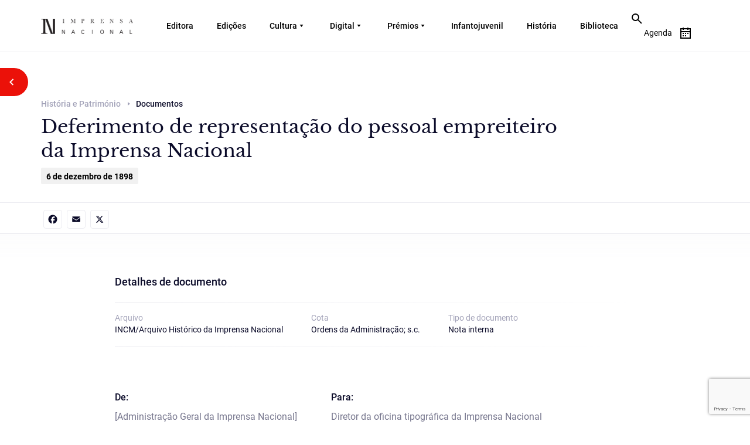

--- FILE ---
content_type: text/html; charset=UTF-8
request_url: https://imprensanacional.pt/history-heritage/deferimento-de-representacao-do-pessoal-empreiteiro-da-imprensa-nacional/
body_size: 21424
content:
<!DOCTYPE html>
<html lang="pt-PT" prefix="og: https://ogp.me/ns#" class="no-js no-svg">
<head>
<meta charset="UTF-8">
<meta name="viewport" content="width=device-width, initial-scale=1.0">
<meta http-equiv="X-UA-Compatible" content="IE=edge">
<!-- <meta name="viewport" content="width=device-width, initial-scale=1"> -->
<meta name="viewport" content="width=device-width, initial-scale=1, maximum-scale=1,user-scalable=0"/>
<link rel="profile" href="http://gmpg.org/xfn/11">

<!-- cookieinformation.com -->
<script id="CookieConsent" src="https://policy.app.cookieinformation.com/uc.js"
    data-culture="PT" type="text/javascript"></script>
    
<!--End cookieinformation.com -->
<!-- Matomo Tag Manager -->
<script>
var _mtm = window._mtm = window._mtm || [];
_mtm.push({'mtm.startTime': (new Date().getTime()), 'event': 'mtm.Start'});
var d=document, g=d.createElement('script'), s=d.getElementsByTagName('script')[0];
g.async=true; g.src='https://matomo.incm.pt/js/container_6zmBT17W.js'; s.parentNode.insertBefore(g,s);
</script>
<!-- End Matomo Tag Manager -->
	<style>img:is([sizes="auto" i], [sizes^="auto," i]) { contain-intrinsic-size: 3000px 1500px }</style>
	
<!-- Search Engine Optimization by Rank Math - https://rankmath.com/ -->
<title>Deferimento de representação do pessoal empreiteiro da Imprensa Nacional - Imprensa Nacional</title>
<meta name="robots" content="index, follow, max-snippet:-1, max-video-preview:-1, max-image-preview:large"/>
<link rel="canonical" href="https://imprensanacional.pt/history-heritage/deferimento-de-representacao-do-pessoal-empreiteiro-da-imprensa-nacional/" />
<meta property="og:locale" content="pt_PT" />
<meta property="og:type" content="article" />
<meta property="og:title" content="Deferimento de representação do pessoal empreiteiro da Imprensa Nacional - Imprensa Nacional" />
<meta property="og:description" content="[Deferimento da «[&#8230;] representação feita pelo pessoal empreiteiro deste estabelecimento para que lhe seja garantido, quando impedido por doença, o abono parcial do vencimento [&#8230;].»]" />
<meta property="og:url" content="https://imprensanacional.pt/history-heritage/deferimento-de-representacao-do-pessoal-empreiteiro-da-imprensa-nacional/" />
<meta property="og:site_name" content="Imprensa Nacional" />
<meta property="og:updated_time" content="2021-10-29T15:39:57+01:00" />
<meta name="twitter:card" content="summary_large_image" />
<meta name="twitter:title" content="Deferimento de representação do pessoal empreiteiro da Imprensa Nacional - Imprensa Nacional" />
<meta name="twitter:description" content="[Deferimento da «[&#8230;] representação feita pelo pessoal empreiteiro deste estabelecimento para que lhe seja garantido, quando impedido por doença, o abono parcial do vencimento [&#8230;].»]" />
<!-- /Rank Math WordPress SEO plugin -->

<link rel='dns-prefetch' href='//static.addtoany.com' />
<link rel='dns-prefetch' href='//code.jquery.com' />
<link rel='dns-prefetch' href='//cdn.jsdelivr.net' />
<link rel="alternate" type="application/rss+xml" title="Imprensa Nacional &raquo; Feed" href="https://imprensanacional.pt/feed/" />
<link rel="alternate" type="application/rss+xml" title="Imprensa Nacional &raquo; Feed de comentários" href="https://imprensanacional.pt/comments/feed/" />
<script>
window._wpemojiSettings = {"baseUrl":"https:\/\/s.w.org\/images\/core\/emoji\/16.0.1\/72x72\/","ext":".png","svgUrl":"https:\/\/s.w.org\/images\/core\/emoji\/16.0.1\/svg\/","svgExt":".svg","source":{"concatemoji":"https:\/\/imprensanacional.pt\/wp-includes\/js\/wp-emoji-release.min.js?ver=6.8.3"}};
/*! This file is auto-generated */
!function(s,n){var o,i,e;function c(e){try{var t={supportTests:e,timestamp:(new Date).valueOf()};sessionStorage.setItem(o,JSON.stringify(t))}catch(e){}}function p(e,t,n){e.clearRect(0,0,e.canvas.width,e.canvas.height),e.fillText(t,0,0);var t=new Uint32Array(e.getImageData(0,0,e.canvas.width,e.canvas.height).data),a=(e.clearRect(0,0,e.canvas.width,e.canvas.height),e.fillText(n,0,0),new Uint32Array(e.getImageData(0,0,e.canvas.width,e.canvas.height).data));return t.every(function(e,t){return e===a[t]})}function u(e,t){e.clearRect(0,0,e.canvas.width,e.canvas.height),e.fillText(t,0,0);for(var n=e.getImageData(16,16,1,1),a=0;a<n.data.length;a++)if(0!==n.data[a])return!1;return!0}function f(e,t,n,a){switch(t){case"flag":return n(e,"\ud83c\udff3\ufe0f\u200d\u26a7\ufe0f","\ud83c\udff3\ufe0f\u200b\u26a7\ufe0f")?!1:!n(e,"\ud83c\udde8\ud83c\uddf6","\ud83c\udde8\u200b\ud83c\uddf6")&&!n(e,"\ud83c\udff4\udb40\udc67\udb40\udc62\udb40\udc65\udb40\udc6e\udb40\udc67\udb40\udc7f","\ud83c\udff4\u200b\udb40\udc67\u200b\udb40\udc62\u200b\udb40\udc65\u200b\udb40\udc6e\u200b\udb40\udc67\u200b\udb40\udc7f");case"emoji":return!a(e,"\ud83e\udedf")}return!1}function g(e,t,n,a){var r="undefined"!=typeof WorkerGlobalScope&&self instanceof WorkerGlobalScope?new OffscreenCanvas(300,150):s.createElement("canvas"),o=r.getContext("2d",{willReadFrequently:!0}),i=(o.textBaseline="top",o.font="600 32px Arial",{});return e.forEach(function(e){i[e]=t(o,e,n,a)}),i}function t(e){var t=s.createElement("script");t.src=e,t.defer=!0,s.head.appendChild(t)}"undefined"!=typeof Promise&&(o="wpEmojiSettingsSupports",i=["flag","emoji"],n.supports={everything:!0,everythingExceptFlag:!0},e=new Promise(function(e){s.addEventListener("DOMContentLoaded",e,{once:!0})}),new Promise(function(t){var n=function(){try{var e=JSON.parse(sessionStorage.getItem(o));if("object"==typeof e&&"number"==typeof e.timestamp&&(new Date).valueOf()<e.timestamp+604800&&"object"==typeof e.supportTests)return e.supportTests}catch(e){}return null}();if(!n){if("undefined"!=typeof Worker&&"undefined"!=typeof OffscreenCanvas&&"undefined"!=typeof URL&&URL.createObjectURL&&"undefined"!=typeof Blob)try{var e="postMessage("+g.toString()+"("+[JSON.stringify(i),f.toString(),p.toString(),u.toString()].join(",")+"));",a=new Blob([e],{type:"text/javascript"}),r=new Worker(URL.createObjectURL(a),{name:"wpTestEmojiSupports"});return void(r.onmessage=function(e){c(n=e.data),r.terminate(),t(n)})}catch(e){}c(n=g(i,f,p,u))}t(n)}).then(function(e){for(var t in e)n.supports[t]=e[t],n.supports.everything=n.supports.everything&&n.supports[t],"flag"!==t&&(n.supports.everythingExceptFlag=n.supports.everythingExceptFlag&&n.supports[t]);n.supports.everythingExceptFlag=n.supports.everythingExceptFlag&&!n.supports.flag,n.DOMReady=!1,n.readyCallback=function(){n.DOMReady=!0}}).then(function(){return e}).then(function(){var e;n.supports.everything||(n.readyCallback(),(e=n.source||{}).concatemoji?t(e.concatemoji):e.wpemoji&&e.twemoji&&(t(e.twemoji),t(e.wpemoji)))}))}((window,document),window._wpemojiSettings);
</script>
<link rel='stylesheet' id='sgr-css' href='https://imprensanacional.pt/wp-content/plugins/simple-google-recaptcha/sgr.css?ver=1682334107' media='all' />
<style id='wp-emoji-styles-inline-css'>

	img.wp-smiley, img.emoji {
		display: inline !important;
		border: none !important;
		box-shadow: none !important;
		height: 1em !important;
		width: 1em !important;
		margin: 0 0.07em !important;
		vertical-align: -0.1em !important;
		background: none !important;
		padding: 0 !important;
	}
</style>
<link rel='stylesheet' id='wp-block-library-css' href='https://imprensanacional.pt/wp-includes/css/dist/block-library/style.min.css?ver=6.8.3' media='all' />
<style id='wp-block-library-theme-inline-css'>
.wp-block-audio :where(figcaption){color:#555;font-size:13px;text-align:center}.is-dark-theme .wp-block-audio :where(figcaption){color:#ffffffa6}.wp-block-audio{margin:0 0 1em}.wp-block-code{border:1px solid #ccc;border-radius:4px;font-family:Menlo,Consolas,monaco,monospace;padding:.8em 1em}.wp-block-embed :where(figcaption){color:#555;font-size:13px;text-align:center}.is-dark-theme .wp-block-embed :where(figcaption){color:#ffffffa6}.wp-block-embed{margin:0 0 1em}.blocks-gallery-caption{color:#555;font-size:13px;text-align:center}.is-dark-theme .blocks-gallery-caption{color:#ffffffa6}:root :where(.wp-block-image figcaption){color:#555;font-size:13px;text-align:center}.is-dark-theme :root :where(.wp-block-image figcaption){color:#ffffffa6}.wp-block-image{margin:0 0 1em}.wp-block-pullquote{border-bottom:4px solid;border-top:4px solid;color:currentColor;margin-bottom:1.75em}.wp-block-pullquote cite,.wp-block-pullquote footer,.wp-block-pullquote__citation{color:currentColor;font-size:.8125em;font-style:normal;text-transform:uppercase}.wp-block-quote{border-left:.25em solid;margin:0 0 1.75em;padding-left:1em}.wp-block-quote cite,.wp-block-quote footer{color:currentColor;font-size:.8125em;font-style:normal;position:relative}.wp-block-quote:where(.has-text-align-right){border-left:none;border-right:.25em solid;padding-left:0;padding-right:1em}.wp-block-quote:where(.has-text-align-center){border:none;padding-left:0}.wp-block-quote.is-large,.wp-block-quote.is-style-large,.wp-block-quote:where(.is-style-plain){border:none}.wp-block-search .wp-block-search__label{font-weight:700}.wp-block-search__button{border:1px solid #ccc;padding:.375em .625em}:where(.wp-block-group.has-background){padding:1.25em 2.375em}.wp-block-separator.has-css-opacity{opacity:.4}.wp-block-separator{border:none;border-bottom:2px solid;margin-left:auto;margin-right:auto}.wp-block-separator.has-alpha-channel-opacity{opacity:1}.wp-block-separator:not(.is-style-wide):not(.is-style-dots){width:100px}.wp-block-separator.has-background:not(.is-style-dots){border-bottom:none;height:1px}.wp-block-separator.has-background:not(.is-style-wide):not(.is-style-dots){height:2px}.wp-block-table{margin:0 0 1em}.wp-block-table td,.wp-block-table th{word-break:normal}.wp-block-table :where(figcaption){color:#555;font-size:13px;text-align:center}.is-dark-theme .wp-block-table :where(figcaption){color:#ffffffa6}.wp-block-video :where(figcaption){color:#555;font-size:13px;text-align:center}.is-dark-theme .wp-block-video :where(figcaption){color:#ffffffa6}.wp-block-video{margin:0 0 1em}:root :where(.wp-block-template-part.has-background){margin-bottom:0;margin-top:0;padding:1.25em 2.375em}
</style>
<style id='classic-theme-styles-inline-css'>
/*! This file is auto-generated */
.wp-block-button__link{color:#fff;background-color:#32373c;border-radius:9999px;box-shadow:none;text-decoration:none;padding:calc(.667em + 2px) calc(1.333em + 2px);font-size:1.125em}.wp-block-file__button{background:#32373c;color:#fff;text-decoration:none}
</style>
<style id='global-styles-inline-css'>
:root{--wp--preset--aspect-ratio--square: 1;--wp--preset--aspect-ratio--4-3: 4/3;--wp--preset--aspect-ratio--3-4: 3/4;--wp--preset--aspect-ratio--3-2: 3/2;--wp--preset--aspect-ratio--2-3: 2/3;--wp--preset--aspect-ratio--16-9: 16/9;--wp--preset--aspect-ratio--9-16: 9/16;--wp--preset--color--black: #000000;--wp--preset--color--cyan-bluish-gray: #abb8c3;--wp--preset--color--white: #ffffff;--wp--preset--color--pale-pink: #f78da7;--wp--preset--color--vivid-red: #cf2e2e;--wp--preset--color--luminous-vivid-orange: #ff6900;--wp--preset--color--luminous-vivid-amber: #fcb900;--wp--preset--color--light-green-cyan: #7bdcb5;--wp--preset--color--vivid-green-cyan: #00d084;--wp--preset--color--pale-cyan-blue: #8ed1fc;--wp--preset--color--vivid-cyan-blue: #0693e3;--wp--preset--color--vivid-purple: #9b51e0;--wp--preset--gradient--vivid-cyan-blue-to-vivid-purple: linear-gradient(135deg,rgba(6,147,227,1) 0%,rgb(155,81,224) 100%);--wp--preset--gradient--light-green-cyan-to-vivid-green-cyan: linear-gradient(135deg,rgb(122,220,180) 0%,rgb(0,208,130) 100%);--wp--preset--gradient--luminous-vivid-amber-to-luminous-vivid-orange: linear-gradient(135deg,rgba(252,185,0,1) 0%,rgba(255,105,0,1) 100%);--wp--preset--gradient--luminous-vivid-orange-to-vivid-red: linear-gradient(135deg,rgba(255,105,0,1) 0%,rgb(207,46,46) 100%);--wp--preset--gradient--very-light-gray-to-cyan-bluish-gray: linear-gradient(135deg,rgb(238,238,238) 0%,rgb(169,184,195) 100%);--wp--preset--gradient--cool-to-warm-spectrum: linear-gradient(135deg,rgb(74,234,220) 0%,rgb(151,120,209) 20%,rgb(207,42,186) 40%,rgb(238,44,130) 60%,rgb(251,105,98) 80%,rgb(254,248,76) 100%);--wp--preset--gradient--blush-light-purple: linear-gradient(135deg,rgb(255,206,236) 0%,rgb(152,150,240) 100%);--wp--preset--gradient--blush-bordeaux: linear-gradient(135deg,rgb(254,205,165) 0%,rgb(254,45,45) 50%,rgb(107,0,62) 100%);--wp--preset--gradient--luminous-dusk: linear-gradient(135deg,rgb(255,203,112) 0%,rgb(199,81,192) 50%,rgb(65,88,208) 100%);--wp--preset--gradient--pale-ocean: linear-gradient(135deg,rgb(255,245,203) 0%,rgb(182,227,212) 50%,rgb(51,167,181) 100%);--wp--preset--gradient--electric-grass: linear-gradient(135deg,rgb(202,248,128) 0%,rgb(113,206,126) 100%);--wp--preset--gradient--midnight: linear-gradient(135deg,rgb(2,3,129) 0%,rgb(40,116,252) 100%);--wp--preset--font-size--small: 13px;--wp--preset--font-size--medium: 20px;--wp--preset--font-size--large: 36px;--wp--preset--font-size--x-large: 42px;--wp--preset--spacing--20: 0.44rem;--wp--preset--spacing--30: 0.67rem;--wp--preset--spacing--40: 1rem;--wp--preset--spacing--50: 1.5rem;--wp--preset--spacing--60: 2.25rem;--wp--preset--spacing--70: 3.38rem;--wp--preset--spacing--80: 5.06rem;--wp--preset--shadow--natural: 6px 6px 9px rgba(0, 0, 0, 0.2);--wp--preset--shadow--deep: 12px 12px 50px rgba(0, 0, 0, 0.4);--wp--preset--shadow--sharp: 6px 6px 0px rgba(0, 0, 0, 0.2);--wp--preset--shadow--outlined: 6px 6px 0px -3px rgba(255, 255, 255, 1), 6px 6px rgba(0, 0, 0, 1);--wp--preset--shadow--crisp: 6px 6px 0px rgba(0, 0, 0, 1);}:where(.is-layout-flex){gap: 0.5em;}:where(.is-layout-grid){gap: 0.5em;}body .is-layout-flex{display: flex;}.is-layout-flex{flex-wrap: wrap;align-items: center;}.is-layout-flex > :is(*, div){margin: 0;}body .is-layout-grid{display: grid;}.is-layout-grid > :is(*, div){margin: 0;}:where(.wp-block-columns.is-layout-flex){gap: 2em;}:where(.wp-block-columns.is-layout-grid){gap: 2em;}:where(.wp-block-post-template.is-layout-flex){gap: 1.25em;}:where(.wp-block-post-template.is-layout-grid){gap: 1.25em;}.has-black-color{color: var(--wp--preset--color--black) !important;}.has-cyan-bluish-gray-color{color: var(--wp--preset--color--cyan-bluish-gray) !important;}.has-white-color{color: var(--wp--preset--color--white) !important;}.has-pale-pink-color{color: var(--wp--preset--color--pale-pink) !important;}.has-vivid-red-color{color: var(--wp--preset--color--vivid-red) !important;}.has-luminous-vivid-orange-color{color: var(--wp--preset--color--luminous-vivid-orange) !important;}.has-luminous-vivid-amber-color{color: var(--wp--preset--color--luminous-vivid-amber) !important;}.has-light-green-cyan-color{color: var(--wp--preset--color--light-green-cyan) !important;}.has-vivid-green-cyan-color{color: var(--wp--preset--color--vivid-green-cyan) !important;}.has-pale-cyan-blue-color{color: var(--wp--preset--color--pale-cyan-blue) !important;}.has-vivid-cyan-blue-color{color: var(--wp--preset--color--vivid-cyan-blue) !important;}.has-vivid-purple-color{color: var(--wp--preset--color--vivid-purple) !important;}.has-black-background-color{background-color: var(--wp--preset--color--black) !important;}.has-cyan-bluish-gray-background-color{background-color: var(--wp--preset--color--cyan-bluish-gray) !important;}.has-white-background-color{background-color: var(--wp--preset--color--white) !important;}.has-pale-pink-background-color{background-color: var(--wp--preset--color--pale-pink) !important;}.has-vivid-red-background-color{background-color: var(--wp--preset--color--vivid-red) !important;}.has-luminous-vivid-orange-background-color{background-color: var(--wp--preset--color--luminous-vivid-orange) !important;}.has-luminous-vivid-amber-background-color{background-color: var(--wp--preset--color--luminous-vivid-amber) !important;}.has-light-green-cyan-background-color{background-color: var(--wp--preset--color--light-green-cyan) !important;}.has-vivid-green-cyan-background-color{background-color: var(--wp--preset--color--vivid-green-cyan) !important;}.has-pale-cyan-blue-background-color{background-color: var(--wp--preset--color--pale-cyan-blue) !important;}.has-vivid-cyan-blue-background-color{background-color: var(--wp--preset--color--vivid-cyan-blue) !important;}.has-vivid-purple-background-color{background-color: var(--wp--preset--color--vivid-purple) !important;}.has-black-border-color{border-color: var(--wp--preset--color--black) !important;}.has-cyan-bluish-gray-border-color{border-color: var(--wp--preset--color--cyan-bluish-gray) !important;}.has-white-border-color{border-color: var(--wp--preset--color--white) !important;}.has-pale-pink-border-color{border-color: var(--wp--preset--color--pale-pink) !important;}.has-vivid-red-border-color{border-color: var(--wp--preset--color--vivid-red) !important;}.has-luminous-vivid-orange-border-color{border-color: var(--wp--preset--color--luminous-vivid-orange) !important;}.has-luminous-vivid-amber-border-color{border-color: var(--wp--preset--color--luminous-vivid-amber) !important;}.has-light-green-cyan-border-color{border-color: var(--wp--preset--color--light-green-cyan) !important;}.has-vivid-green-cyan-border-color{border-color: var(--wp--preset--color--vivid-green-cyan) !important;}.has-pale-cyan-blue-border-color{border-color: var(--wp--preset--color--pale-cyan-blue) !important;}.has-vivid-cyan-blue-border-color{border-color: var(--wp--preset--color--vivid-cyan-blue) !important;}.has-vivid-purple-border-color{border-color: var(--wp--preset--color--vivid-purple) !important;}.has-vivid-cyan-blue-to-vivid-purple-gradient-background{background: var(--wp--preset--gradient--vivid-cyan-blue-to-vivid-purple) !important;}.has-light-green-cyan-to-vivid-green-cyan-gradient-background{background: var(--wp--preset--gradient--light-green-cyan-to-vivid-green-cyan) !important;}.has-luminous-vivid-amber-to-luminous-vivid-orange-gradient-background{background: var(--wp--preset--gradient--luminous-vivid-amber-to-luminous-vivid-orange) !important;}.has-luminous-vivid-orange-to-vivid-red-gradient-background{background: var(--wp--preset--gradient--luminous-vivid-orange-to-vivid-red) !important;}.has-very-light-gray-to-cyan-bluish-gray-gradient-background{background: var(--wp--preset--gradient--very-light-gray-to-cyan-bluish-gray) !important;}.has-cool-to-warm-spectrum-gradient-background{background: var(--wp--preset--gradient--cool-to-warm-spectrum) !important;}.has-blush-light-purple-gradient-background{background: var(--wp--preset--gradient--blush-light-purple) !important;}.has-blush-bordeaux-gradient-background{background: var(--wp--preset--gradient--blush-bordeaux) !important;}.has-luminous-dusk-gradient-background{background: var(--wp--preset--gradient--luminous-dusk) !important;}.has-pale-ocean-gradient-background{background: var(--wp--preset--gradient--pale-ocean) !important;}.has-electric-grass-gradient-background{background: var(--wp--preset--gradient--electric-grass) !important;}.has-midnight-gradient-background{background: var(--wp--preset--gradient--midnight) !important;}.has-small-font-size{font-size: var(--wp--preset--font-size--small) !important;}.has-medium-font-size{font-size: var(--wp--preset--font-size--medium) !important;}.has-large-font-size{font-size: var(--wp--preset--font-size--large) !important;}.has-x-large-font-size{font-size: var(--wp--preset--font-size--x-large) !important;}
:where(.wp-block-post-template.is-layout-flex){gap: 1.25em;}:where(.wp-block-post-template.is-layout-grid){gap: 1.25em;}
:where(.wp-block-columns.is-layout-flex){gap: 2em;}:where(.wp-block-columns.is-layout-grid){gap: 2em;}
:root :where(.wp-block-pullquote){font-size: 1.5em;line-height: 1.6;}
</style>
<link rel='stylesheet' id='contact-form-7-css' href='https://imprensanacional.pt/wp-content/plugins/contact-form-7/includes/css/styles.css?ver=6.1.3' media='all' />
<link rel='stylesheet' id='nbcpf-intlTelInput-style-css' href='https://imprensanacional.pt/wp-content/plugins/country-phone-field-contact-form-7/assets/css/intlTelInput.min.css?ver=6.8.3' media='all' />
<link rel='stylesheet' id='nbcpf-countryFlag-style-css' href='https://imprensanacional.pt/wp-content/plugins/country-phone-field-contact-form-7/assets/css/countrySelect.min.css?ver=6.8.3' media='all' />
<link rel='stylesheet' id='twentyseventeen-style-css' href='https://imprensanacional.pt/wp-content/themes/imprensa_nacional/style.css?ver=20190507' media='all' />
<link rel='stylesheet' id='IN-bootstrap-css' href='https://imprensanacional.pt/wp-content/themes/imprensa_nacional/css/bootstrap.css?ver=20190507' media='all' />
<link rel='stylesheet' id='IN-fonts-css' href='https://imprensanacional.pt/wp-content/themes/imprensa_nacional/fonts/fonts.css?ver=20190507' media='all' />
<link rel='stylesheet' id='IN-font-awesome-css' href='https://imprensanacional.pt/wp-content/themes/imprensa_nacional/fonts/font-awesome.min.css?ver=20190507' media='all' />
<link rel='stylesheet' id='IN-animate-css' href='https://imprensanacional.pt/wp-content/themes/imprensa_nacional/css/animate.min.css?ver=20190507' media='all' />
<link rel='stylesheet' id='IN-nice-select-css' href='https://imprensanacional.pt/wp-content/themes/imprensa_nacional/css/nice-select.css?ver=20190507' media='all' />
<link rel='stylesheet' id='IN-dropdown-css' href='https://imprensanacional.pt/wp-content/themes/imprensa_nacional/css/jquery.dropdown.css?ver=20190507' media='all' />
<link rel='stylesheet' id='IN-mCustomScrollbar-css' href='https://imprensanacional.pt/wp-content/themes/imprensa_nacional/css/jquery.mCustomScrollbar.css?ver=20190507' media='all' />
<link rel='stylesheet' id='IN-carousel-css' href='https://imprensanacional.pt/wp-content/themes/imprensa_nacional/css/owl.carousel.css?ver=20190507' media='all' />
<link rel='stylesheet' id='IN-fullcalander-main-css' href='https://imprensanacional.pt/wp-content/themes/imprensa_nacional/js/calander/fullcalendar.min.css?ver=20190507' media='all' />
<link rel='stylesheet' id='IN-style-css' href='https://imprensanacional.pt/wp-content/themes/imprensa_nacional/css/style.css?ver=20190507' media='all' />
<link rel='stylesheet' id='IN-style_ck-css' href='https://imprensanacional.pt/wp-content/themes/imprensa_nacional/css/style_ck.css?ver=20190507' media='all' />
<link rel='stylesheet' id='IN-style_sanjay-css' href='https://imprensanacional.pt/wp-content/themes/imprensa_nacional/css/style_sanjay.css?ver=20190507' media='all' />
<link rel='stylesheet' id='IN-style_mit-css' href='https://imprensanacional.pt/wp-content/themes/imprensa_nacional/css/style-mit.css?ver=20190507' media='all' />
<link rel='stylesheet' id='IN-new-style_mit-css' href='https://imprensanacional.pt/wp-content/themes/imprensa_nacional/css/new-design-style.css?ver=20190507' media='all' />
<link rel='stylesheet' id='IN-responsive-css' href='https://imprensanacional.pt/wp-content/themes/imprensa_nacional/css/responsive.css?ver=20190507' media='all' />
<link rel='stylesheet' id='IN-new-responsive-css' href='https://imprensanacional.pt/wp-content/themes/imprensa_nacional/css/new-design-style-responsive.css?ver=20190507' media='all' />
<link rel='stylesheet' id='IN-twentytwenty-css' href='https://imprensanacional.pt/wp-content/themes/imprensa_nacional/css/twentytwenty.css?ver=20190507' media='all' />
<link rel='stylesheet' id='addtoany-css' href='https://imprensanacional.pt/wp-content/plugins/add-to-any/addtoany.min.css?ver=1.16' media='all' />
<link rel='stylesheet' id='ald-styles-css' href='https://imprensanacional.pt/wp-content/plugins/ajax-load-more-anything/assets/styles.min.css?ver=3.3.9' media='all' />
<script id="sgr-js-extra">
var sgr = {"sgr_site_key":"6Ldq4LIlAAAAAJGH91nl3GZzP3UK0DqS2zWcI9a9"};
</script>
<script src="https://imprensanacional.pt/wp-content/plugins/simple-google-recaptcha/sgr.js?ver=1682334107" id="sgr-js"></script>
<script id="addtoany-core-js-before">
window.a2a_config=window.a2a_config||{};a2a_config.callbacks=[];a2a_config.overlays=[];a2a_config.templates={};a2a_localize = {
	Share: "Share",
	Save: "Save",
	Subscribe: "Subscribe",
	Email: "Email",
	Bookmark: "Bookmark",
	ShowAll: "Show all",
	ShowLess: "Show less",
	FindServices: "Find service(s)",
	FindAnyServiceToAddTo: "Instantly find any service to add to",
	PoweredBy: "Powered by",
	ShareViaEmail: "Share via email",
	SubscribeViaEmail: "Subscribe via email",
	BookmarkInYourBrowser: "Bookmark in your browser",
	BookmarkInstructions: "Press Ctrl+D or \u2318+D to bookmark this page",
	AddToYourFavorites: "Add to your favorites",
	SendFromWebOrProgram: "Send from any email address or email program",
	EmailProgram: "Email program",
	More: "More&#8230;",
	ThanksForSharing: "Thanks for sharing!",
	ThanksForFollowing: "Thanks for following!"
};
</script>
<script defer src="https://static.addtoany.com/menu/page.js" id="addtoany-core-js"></script>
<script src="https://code.jquery.com/jquery-3.4.1.min.js?ver=3.4.1" id="jquery-js"></script>
<script defer src="https://imprensanacional.pt/wp-content/plugins/add-to-any/addtoany.min.js?ver=1.1" id="addtoany-jquery-js"></script>
<script src="https://code.jquery.com/jquery-migrate-3.3.2.min.js?ver=3.3.2" id="jquery-migrate-js"></script>
<script src="https://cdn.jsdelivr.net/npm/js-cookie@rc/dist/js.cookie.min.js?ver=2.1.2" id="cookie-script-js"></script>
<link rel="https://api.w.org/" href="https://imprensanacional.pt/wp-json/" /><link rel="EditURI" type="application/rsd+xml" title="RSD" href="https://imprensanacional.pt/xmlrpc.php?rsd" />

<link rel='shortlink' href='https://imprensanacional.pt/?p=32712' />
<link rel="alternate" title="oEmbed (JSON)" type="application/json+oembed" href="https://imprensanacional.pt/wp-json/oembed/1.0/embed?url=https%3A%2F%2Fimprensanacional.pt%2Fhistory-heritage%2Fdeferimento-de-representacao-do-pessoal-empreiteiro-da-imprensa-nacional%2F" />
<link rel="alternate" title="oEmbed (XML)" type="text/xml+oembed" href="https://imprensanacional.pt/wp-json/oembed/1.0/embed?url=https%3A%2F%2Fimprensanacional.pt%2Fhistory-heritage%2Fdeferimento-de-representacao-do-pessoal-empreiteiro-da-imprensa-nacional%2F&#038;format=xml" />
<style>
        .wpap-loadmore-wrapper{
            display: flex;
            align-items: center;
            justify-content: center;  
            margin: 20px 0; 
        }   
        .wpap-loadmore-wrapper .wpap-loadmore-button{
            background-color: #ffffff;
            color: #000000;
            width: 150px;
            height: 50px;
            text-align: center;
            cursor: pointer;
            border-radius: 0px;
            display: flex;
            align-items: center;
            justify-content: center;
            ;
            box-shadow: 1px 1px 10px 0 #b4b4b4;
            
        }
        .wpap-visibility-hidden{
           display: none;
        }
            .wp-ajax-pagination-loading{
                position:fixed;
                display: block;
                top:0;
                left: 0;
                width: 100%;
                height: 100%;
                background-color: rgba(0,0,0,0.4);
                z-index:10000;
                background-image: url('https://imprensanacional.pt/wp-content/plugins/wp-ajax-pagination/assets/frontend/img/loader.gif');
                background-position: 50% 50%;
                background-size: 60px;
                background-repeat: no-repeat; 
            }
            </style><!-- WordPress Most Popular --><script type="text/javascript">/* <![CDATA[ */ jQuery.post("https://imprensanacional.pt/wp-admin/admin-ajax.php", { action: "wmp_update", id: 32712, token: "83a058f022" }); /* ]]> */</script><!-- /WordPress Most Popular --><script type="text/javascript">
var ajaxurl = 'https://imprensanacional.pt/wp-admin/admin-ajax.php';
var ajax_nonce = '67736c12da';
</script>
<style>.recentcomments a{display:inline !important;padding:0 !important;margin:0 !important;}</style><link rel="icon" href="https://imprensanacional.pt/wp-content/uploads/2022/03/logo_black.svg" sizes="32x32" />
<link rel="icon" href="https://imprensanacional.pt/wp-content/uploads/2022/03/logo_black.svg" sizes="192x192" />
<link rel="apple-touch-icon" href="https://imprensanacional.pt/wp-content/uploads/2022/03/logo_black.svg" />
<meta name="msapplication-TileImage" content="https://imprensanacional.pt/wp-content/uploads/2022/03/logo_black.svg" />
<style type="text/css"></style><script type="text/javascript">
    // Copyright 2014-2015 Twitter, Inc.
    // Licensed under MIT (https://github.com/twbs/bootstrap/blob/master/LICENSE)
    if (navigator.userAgent.match(/IEMobile\/10\.0/)) {
      var msViewportStyle = document.createElement('style')
      msViewportStyle.appendChild(
        document.createTextNode(
          '@-ms-viewport{width:auto!important}'
        )
      )
      document.querySelector('head').appendChild(msViewportStyle)
    }
</script>


<meta property="og:image" content="">
</head>

<body class="wp-singular history_and_heritage-template-default single single-history_and_heritage postid-32712 wp-embed-responsive wp-theme-imprensa_nacional enteringpage">
<div class="main_wapper">
  <!--Main Header-->
        <a href="#main_content" class="skip">Skip to content</a>
  <header id="header" class="innerwhite">
    <div class="header_wapper"> 
    	<div class="container">
        	<div class="header_top flxrow">
                            	<div class="logo">
                	<a href="https://imprensanacional.pt">
                                            	   <img src="https://imprensanacional.pt/wp-content/uploads/2022/03/Logo-extenso-branco-.png" alt="logo" class="white_logo">
                                                    <img src="https://imprensanacional.pt/wp-content/uploads/2022/03/Logo-extenso-preto.png" alt="dark-logo" class="black_logo">
                                                   <img src="https://imprensanacional.pt/wp-content/uploads/2022/03/logo.svg" alt="logo" class="white_logo mobile_white_logo">
                                                    <img src="https://imprensanacional.pt/wp-content/uploads/2022/03/logo_black.svg" alt="dark-logo" class="black_logo mobile_black_logo">
                                            </a>
                </div>
                                <div class="main_nav">
                	<ul id="menu-main-menu" class=""><li id="menu-item-155944" class="menu-item menu-item-type-custom menu-item-object-custom menu-item-155944"><a href="https://imprensanacional.pt/sobre/">Editora</a></li>
<li id="menu-item-77319" class="menu-item menu-item-type-post_type menu-item-object-page menu-item-77319"><a href="https://imprensanacional.pt/edicoes-2/">Edições</a></li>
<li id="menu-item-72" class="menu-item menu-item-type-custom menu-item-object-custom menu-item-has-children menu-item-72 has-child"><a href="#">Cultura</a>
<ul class="sub-menu">
	<li id="menu-item-1281" class="menu-item menu-item-type-taxonomy menu-item-object-category menu-item-1281"><a href="https://imprensanacional.pt/category/noticias/">Notícias</a></li>
	<li id="menu-item-1283" class="menu-item menu-item-type-taxonomy menu-item-object-category menu-item-1283"><a href="https://imprensanacional.pt/category/autores/">Autores</a></li>
	<li id="menu-item-480" class="menu-item menu-item-type-taxonomy menu-item-object-category menu-item-480"><a href="https://imprensanacional.pt/category/entrevistas/">Entrevistas</a></li>
	<li id="menu-item-6711" class="menu-item menu-item-type-taxonomy menu-item-object-category menu-item-6711"><a href="https://imprensanacional.pt/category/opiniao/">Opinião</a></li>
	<li id="menu-item-387521" class="menu-item menu-item-type-post_type menu-item-object-page menu-item-387521"><a href="https://imprensanacional.pt/exposicoes/">Exposições</a></li>
</ul>
</li>
<li id="menu-item-2262" class="menu-item menu-item-type-post_type menu-item-object-page menu-item-has-children menu-item-2262 has-child"><a href="https://imprensanacional.pt/digitais/">Digital</a>
<ul class="sub-menu">
	<li id="menu-item-489078" class="menu-item menu-item-type-post_type menu-item-object-page menu-item-489078"><a href="https://imprensanacional.pt/livros-em-pdf/">Livros em PDF</a></li>
	<li id="menu-item-387518" class="menu-item menu-item-type-post_type menu-item-object-page menu-item-387518"><a href="https://imprensanacional.pt/digitais/audiolivros/">Audiolivros</a></li>
	<li id="menu-item-387519" class="menu-item menu-item-type-post_type menu-item-object-page menu-item-387519"><a href="https://imprensanacional.pt/digitais/colecoes-pod/">Podcasts</a></li>
	<li id="menu-item-387520" class="menu-item menu-item-type-post_type menu-item-object-page menu-item-387520"><a href="https://imprensanacional.pt/videos/">Vídeos</a></li>
	<li id="menu-item-387522" class="menu-item menu-item-type-taxonomy menu-item-object-category menu-item-387522"><a href="https://imprensanacional.pt/category/citacoes/">Citações</a></li>
	<li id="menu-item-3599" class="menu-item menu-item-type-taxonomy menu-item-object-category menu-item-3599"><a href="https://imprensanacional.pt/category/passatempos/">Passatempos</a></li>
</ul>
</li>
<li id="menu-item-1181970" class="menu-item menu-item-type-custom menu-item-object-custom menu-item-has-children menu-item-1181970 has-child"><a href="#">Prémios</a>
<ul class="sub-menu">
	<li id="menu-item-1181966" class="menu-item menu-item-type-post_type menu-item-object-page menu-item-1181966"><a href="https://imprensanacional.pt/premios-literarios/">Prémios Literários</a></li>
	<li id="menu-item-1181971" class="menu-item menu-item-type-custom menu-item-object-custom menu-item-1181971"><a href="https://premiovicentejorgesilva.pt/">Prémio Jornalismo</a></li>
	<li id="menu-item-1185741" class="menu-item menu-item-type-post_type menu-item-object-page menu-item-1185741"><a href="https://imprensanacional.pt/premio-de-arte-incm/">Prémio de Arte</a></li>
</ul>
</li>
<li id="menu-item-391553" class="menu-item menu-item-type-post_type menu-item-object-page menu-item-391553"><a href="https://imprensanacional.pt/infantojuvenil/">Infantojuvenil</a></li>
<li id="menu-item-77320" class="menu-item menu-item-type-post_type menu-item-object-page menu-item-77320"><a href="https://imprensanacional.pt/historiapatrimonio/">História</a></li>
<li id="menu-item-2261" class="menu-item menu-item-type-post_type menu-item-object-page menu-item-2261"><a href="https://imprensanacional.pt/biblioteca/">Biblioteca</a></li>
</ul>                </div>
                                <div class="header-right">
                	<div class="header-search">
                        <a href="#">
                            <img src="https://imprensanacional.pt/wp-content/uploads/2022/03/white-search.svg" alt="Search Icon" class="white_search_icon">
                            <img src="https://imprensanacional.pt/wp-content/uploads/2022/03/black-search.svg" alt="Search Icon" class="black_search_icon">
                        </a>
                    </div>
                                        <div class="header-agenda">
                        <a href="https://imprensanacional.pt/culture-category-agenda/">
                            <span>Agenda</span>
                            <i>
                            	<img src="https://imprensanacional.pt/wp-content/uploads/2022/03/white-date.svg" alt="Date Icon" class="white_date">
                                <img src="https://imprensanacional.pt/wp-content/uploads/2022/03/black-date.svg" alt="Date Icon" class="black_date">
                                <img src="https://imprensanacional.pt/wp-content/uploads/2022/03/red-date.svg" alt="Date Icon" class="red_date">
                            </i>
                        </a>
                        <div class="agenda_close">
                            <a href="#"><img src="https://imprensanacional.pt/wp-content/uploads/2022/03/red-close.svg"  alt="Agenda Close" class="close_date"></a>
                        </div>
                    </div>
                </div>
                <div class="ham_menubtn">
                    <a href="#">
                        <span></span>
                        <span></span>
                        <span></span>
                    </a>
                </div> 
              
                  
                <div class="header_agenda_wapper">
                    <div class="header_agenda_inner_wapper">
                    	<div class="container">
                        	<div class="header_agenda_blocks">
                            	<div class="header_agenda_right">
                                    <div class="header_ag_title">Calendário</div>
                                    <div id='calendarfull'></div>
                                    <div class="agenda_pg_link">
                                        <a href="https://imprensanacional.pt/culture-category-agenda/">Ver todos os eventos</a>
                                    </div>
                                    <!--<div id="myDatePicker"></div>-->
                                </div>
                            	<div class="header_agenda_left">
                                    <div class="next_month_blk d-none d-md-inline-block">
                                        <div class="header_ag_title">Eventos</div>                                    
                                    	<div class="row" id="header_event">
                                                                                        <div class="col-md-6">
                                            	<div class="next_month_box">
                                                	<div class="image">
                                                    	<a href="https://imprensanacional.pt/agenda/d-colecao-em-exposicao-prolongada-ate-06-de-marco-na-casa-do-design-em-matosinhos/"  style="background-image:url(https://imprensanacional.pt/wp-content/uploads/2022/03/casadesign06demarco.jpg);"><img src="https://imprensanacional.pt/wp-content/uploads/2022/03/casadesign06demarco.jpg" alt="Agenda Image"></a>
                                                    </div>
                                                    <div class="next_month_box_sub">
                                                       <div class="date">01 <span>Ter</span></div>
                                                        <div class="next_month_box_inner">
                                                            <h5><a href="https://imprensanacional.pt/agenda/d-colecao-em-exposicao-prolongada-ate-06-de-marco-na-casa-do-design-em-matosinhos/">«D — Coleção em Exposição» até 6 de março na Casa do Design, em Matosinhos</a></h5>
                                                            <div class="time"><span>Ter, Jan 20</span><span> - </span></div>
                                                             
                                                        </div>
                                                    </div>
                                                </div>
                                            </div>
                                                                                      <div class="col-md-6">
                                            	<div class="next_month_box">
                                                	<div class="image">
                                                    	<a href="https://imprensanacional.pt/agenda/apresentacao-do-livro-o-essencial-sobre-jose-saramago/"  style="background-image:url(https://imprensanacional.pt/wp-content/uploads/2024/02/Convite_ESJSaramago-scaled.jpg);"><img src="https://imprensanacional.pt/wp-content/uploads/2024/02/Convite_ESJSaramago-scaled.jpg" alt="Agenda Image"></a>
                                                    </div>
                                                    <div class="next_month_box_sub">
                                                       <div class="date">01 <span>Ter</span></div>
                                                        <div class="next_month_box_inner">
                                                            <h5><a href="https://imprensanacional.pt/agenda/apresentacao-do-livro-o-essencial-sobre-jose-saramago/">Apresentação do livro &#8220;O Essencial sobre José Saramago&#8221;</a></h5>
                                                            <div class="time"><span>Ter, Jan 20</span><span> - </span></div>
                                                             
                                                        </div>
                                                    </div>
                                                </div>
                                            </div>
                                                                                      <div class="col-md-6">
                                            	<div class="next_month_box">
                                                	<div class="image">
                                                    	<a href="https://imprensanacional.pt/agenda/a-globalizacao-de-rosto-humano-ciclo-de-conferencias/"  style="background-image:url(https://imprensanacional.pt/wp-content/uploads/2022/03/Estudos2BGlobais_Seminario2B2016_cabeca.png);"><img src="https://imprensanacional.pt/wp-content/uploads/2022/03/Estudos2BGlobais_Seminario2B2016_cabeca.png" alt="Agenda Image"></a>
                                                    </div>
                                                    <div class="next_month_box_sub">
                                                       <div class="date">13 <span>Sex</span></div>
                                                        <div class="next_month_box_inner">
                                                            <h5><a href="https://imprensanacional.pt/agenda/a-globalizacao-de-rosto-humano-ciclo-de-conferencias/">«A GLOBALIZAÇÃO DE ROSTO HUMANO» — Ciclo de Conferências</a></h5>
                                                            <div class="time"><span>Sex, Mai 13</span><span> - </span></div>
                                                             
                                                        </div>
                                                    </div>
                                                </div>
                                            </div>
                                                                                      <div class="col-md-6">
                                            	<div class="next_month_box">
                                                	<div class="image">
                                                    	<a href="https://imprensanacional.pt/agenda/18-06-2016-workshop-de-escrita-criativa-meninos-sonhadores-inspirados-por-azeredo-perdigao-loja-incm-porto/"  style="background-image:url(https://imprensanacional.pt/wp-content/uploads/2022/03/20160618_WSEC_Azeredo2BPerdigao_Porto.png);"><img src="https://imprensanacional.pt/wp-content/uploads/2022/03/20160618_WSEC_Azeredo2BPerdigao_Porto.png" alt="Agenda Image"></a>
                                                    </div>
                                                    <div class="next_month_box_sub">
                                                       <div class="date">18 <span>Sáb</span></div>
                                                        <div class="next_month_box_inner">
                                                            <h5><a href="https://imprensanacional.pt/agenda/18-06-2016-workshop-de-escrita-criativa-meninos-sonhadores-inspirados-por-azeredo-perdigao-loja-incm-porto/">Workshop de Escrita Criativa «Meninos sonhadores inspirados por AZEREDO PERDIGÃO» (Loja INCM Porto)</a></h5>
                                                            <div class="time"><span>Sáb, Jun 18</span><span> - </span></div>
                                                             
                                                        </div>
                                                    </div>
                                                </div>
                                            </div>
                                                                                  </div>
                                    </div>
                                    <div class="next_month_blk d-md-none">
                                        <div class="header_ag_title"><span>Agenda</span>
                                            <div class="counter-mob-age owl-dots"></div>
                                        </div>                                    
                                        <div class="header_agenda-slider owl-carousel">
                                                                                     <div class="item">
                                            	<div class="next_month_box">
                                                	<div class="image">
                                                    	<a href="https://imprensanacional.pt/agenda/d-colecao-em-exposicao-prolongada-ate-06-de-marco-na-casa-do-design-em-matosinhos/"  style="background-image:url(https://imprensanacional.pt/wp-content/uploads/2022/03/casadesign06demarco.jpg);"><img src="https://imprensanacional.pt/wp-content/uploads/2022/03/casadesign06demarco.jpg" alt="Agenda Image"></a>
                                                    </div>
                                                    <div class="next_month_box_sub">
                                                       <div class="date">01 <span>Thu</span></div>
                                                        <div class="next_month_box_inner">
                                                           <h5><a href="https://imprensanacional.pt/agenda/d-colecao-em-exposicao-prolongada-ate-06-de-marco-na-casa-do-design-em-matosinhos/">«D — Coleção em Exposição» até 6 de março na Casa do Design, em Matosinhos</a></h5>
                                                            <div class="time"><span>Thu, Jan 01</span><span> - </span></div>
                                                             
                                                        </div>
                                                    </div>
                                                </div>
                                            </div>
                                                                                      <div class="item">
                                            	<div class="next_month_box">
                                                	<div class="image">
                                                    	<a href="https://imprensanacional.pt/agenda/apresentacao-do-livro-o-essencial-sobre-jose-saramago/"  style="background-image:url(https://imprensanacional.pt/wp-content/uploads/2024/02/Convite_ESJSaramago-scaled.jpg);"><img src="https://imprensanacional.pt/wp-content/uploads/2024/02/Convite_ESJSaramago-scaled.jpg" alt="Agenda Image"></a>
                                                    </div>
                                                    <div class="next_month_box_sub">
                                                       <div class="date">01 <span>Thu</span></div>
                                                        <div class="next_month_box_inner">
                                                           <h5><a href="https://imprensanacional.pt/agenda/apresentacao-do-livro-o-essencial-sobre-jose-saramago/">Apresentação do livro &#8220;O Essencial sobre José Saramago&#8221;</a></h5>
                                                            <div class="time"><span>Thu, Jan 01</span><span> - </span></div>
                                                             
                                                        </div>
                                                    </div>
                                                </div>
                                            </div>
                                                                                      <div class="item">
                                            	<div class="next_month_box">
                                                	<div class="image">
                                                    	<a href="https://imprensanacional.pt/agenda/a-globalizacao-de-rosto-humano-ciclo-de-conferencias/"  style="background-image:url(https://imprensanacional.pt/wp-content/uploads/2022/03/Estudos2BGlobais_Seminario2B2016_cabeca.png);"><img src="https://imprensanacional.pt/wp-content/uploads/2022/03/Estudos2BGlobais_Seminario2B2016_cabeca.png" alt="Agenda Image"></a>
                                                    </div>
                                                    <div class="next_month_box_sub">
                                                       <div class="date">13 <span>Fri</span></div>
                                                        <div class="next_month_box_inner">
                                                           <h5><a href="https://imprensanacional.pt/agenda/a-globalizacao-de-rosto-humano-ciclo-de-conferencias/">«A GLOBALIZAÇÃO DE ROSTO HUMANO» — Ciclo de Conferências</a></h5>
                                                            <div class="time"><span>Fri, May 13</span><span> - </span></div>
                                                             
                                                        </div>
                                                    </div>
                                                </div>
                                            </div>
                                                                                      <div class="item">
                                            	<div class="next_month_box">
                                                	<div class="image">
                                                    	<a href="https://imprensanacional.pt/agenda/18-06-2016-workshop-de-escrita-criativa-meninos-sonhadores-inspirados-por-azeredo-perdigao-loja-incm-porto/"  style="background-image:url(https://imprensanacional.pt/wp-content/uploads/2022/03/20160618_WSEC_Azeredo2BPerdigao_Porto.png);"><img src="https://imprensanacional.pt/wp-content/uploads/2022/03/20160618_WSEC_Azeredo2BPerdigao_Porto.png" alt="Agenda Image"></a>
                                                    </div>
                                                    <div class="next_month_box_sub">
                                                       <div class="date">18 <span>Sat</span></div>
                                                        <div class="next_month_box_inner">
                                                           <h5><a href="https://imprensanacional.pt/agenda/18-06-2016-workshop-de-escrita-criativa-meninos-sonhadores-inspirados-por-azeredo-perdigao-loja-incm-porto/">Workshop de Escrita Criativa «Meninos sonhadores inspirados por AZEREDO PERDIGÃO» (Loja INCM Porto)</a></h5>
                                                            <div class="time"><span>Sat, Jun 18</span><span> - </span></div>
                                                             
                                                        </div>
                                                    </div>
                                                </div>
                                            </div>
                                            
                                           
                                        </div>
                                    </div>
                                </div>
                               
                            </div>
                        </div>
                    </div>
                </div>
                
                  
                <div class="header_search_main_outer">
                	<div class="container">
                        <div class="header_search-main">
                            <div class="seach_form_header">
                                <form  action="https://imprensanacional.pt">
                                    <div class="search_input" id="headersearch">
                                        <input class="input-text" type="text" placeholder="Pesquise por todo o site Imprensa Nacional" name="s" value="">
                                        <div class="search_cls" id="header_search"><a href="#"><img src="https://imprensanacional.pt/wp-content/themes/imprensa_nacional/images/search-cls-2.svg" alt="Search Close Icon"></a></div>
                                        
                                        <div class="search_dd_main">
                                                                                    	<!--<div class="re_title"><h4>Edições</h4></div>
                                            <div class="edicos_main">
                                            	<div class="edicos_row">
                                                	<div class="edicos_block">
                                                        <a href="#" class="flxrow">
                                                            <div class="imagebox flxfix"><img src="https://imprensanacional.pt/wp-content/themes/imprensa_nacional/images/edicos_img_1.jpg" alt=""></div>
                                                            <div class="detailbox flxflexi">
                                                                <h2>Escritos Filosóficos</h2>
                                                                <p>Pedro Amorim Viana</p>
                                                            </div>
                                                        </a>
                                                    </div>
                                                    <div class="edicos_block">
                                                        <a href="#" class="flxrow">
                                                            <div class="imagebox flxfix"><img src="https://imprensanacional.pt/wp-content/themes/imprensa_nacional/images/edicos_img_2.jpg" alt=""></div>
                                                            <div class="detailbox flxflexi">
                                                                <h2>Dados Sobre a Vida e Obra de Amorim <strong>Viana</strong></h2>
                                                                <p>António Carlos Leal da Silva</p>
                                                            </div>
                                                        </a>
                                                    </div>
                                                </div>
                                            </div>
                                            <div class="re_title"><h4>Cultura</h4></div>
                                            <div class="cultura_main">
                                            	<div class="cultura_row">
                                                	<div class="cultura_block">
                                                    	<a href="#" class="flxrow">
                                                        	<div class="imagebox flxfix"><img src="https://imprensanacional.pt/wp-content/themes/imprensa_nacional/images/cultura_img_1.jpg" alt=""></div>
                                                            <div class="detailbox flxflexi">
                                                                <h2>Lançamento De «desenhos Em Volta De Os Passos De Herberto Helder», De Mariana <strong>Viana</strong></h2>
                                                                <p>20 Ago, 2019</p>
                                                            </div>
                                                        </a>
                                                    </div>
                                                    <div class="cultura_block">
                                                    	<a href="#" class="flxrow">
                                                        	<div class="imagebox flxfix"><img src="https://imprensanacional.pt/wp-content/themes/imprensa_nacional/images/cultura_img_2.jpg" alt=""></div>
                                                            <div class="detailbox flxflexi">
                                                                <h2>Desenhos Em Volta De Os Passos De Herberto Helder | Mariana <strong>Viana</strong></h2>
                                                                <p>20 Ago, 2019</p>
                                                            </div>
                                                        </a>
                                                    </div>
                                                    <div class="cultura_block">
                                                    	<a href="#" class="flxrow">
                                                        	<div class="imagebox flxfix"><img src="https://imprensanacional.pt/wp-content/themes/imprensa_nacional/images/cultura_img_3.jpg" alt=""></div>
                                                            <div class="detailbox flxflexi">
                                                                <h2>Coimbra Vai Receber Os «caretos E Coretos» No Dia 8 De Dezembro</h2>
                                                                <p>20 Ago, 2019</p>
                                                            </div>
                                                        </a>
                                                    </div>
                                                </div>
                                            </div>
                                            <div class="re_title"><h4>História e Património</h4></div>
                                            <div class="historia_main">
                                            	<div class="historia_row">
                                                	<div class="historia_block">
                                                    	<a href="#" class="flxrow">
                                                        	<div class="headbox flxfix">Iconografia</div>
                                                            <div class="bodybox flxflexi"><h2>Ilustrações de cartas de jogar, da autoria de Francisco Rodrigues Viana, aprovadas em 1821.</h2></div>
                                                        </a>
                                                    </div>
                                                    <div class="historia_block">
                                                    	<a href="#" class="flxrow">
                                                        	<div class="headbox flxfix">Cronologia</div>
                                                            <div class="bodybox flxflexi"><h2>A comissão constituída para revisão das normas ortográficas apresenta o projecto das novas bases para a unificação da ortografia.</h2></div>
                                                        </a>
                                                    </div>
                                                </div>
                                            </div>
                                            <div class="last_button flxrow justify-content-end">
                                            	<a href="#" class="btnw3n outlined">Ver todos os resultados</a>
                                            </div>-->
                                            
                                        </div>
                                        
                                    </div>
                                    <div class="search_btn">
                                        <input type="submit" value="Pesquisar">
                                    </div>
                                </form>
                            </div> 
                            <div class="search_close"><a href="#"></a></div>  
                        </div>
                    </div>
                </div>
                
            </div>
        </div>
    </div>
    
  </header>

  <div id="main_content">
  <!--End Main Header--> 
<!--<script>
jQuery( "#myDatePicker" ).datepicker({
	dateFormat: "yymmdd",
});
</script> --> <!--Main Banner-->
<div class="banner_wapper wow fadeInUp"> 
  <div class="inner_banner_half min-267 flxrow">
    <div class="back_arrow_red">
      <a href="https://imprensanacional.pt/history-categorias/documentos/" class="flxrow"><img src="https://imprensanacional.pt/wp-content/themes/imprensa_nacional/images/left_arrow_white.svg" alt=""><span>Voltar atrás</span></a>
    </div>
    
    <div class="container">
      <div class="bibliography-text">
        <div class="custom-breadcumb">
          <ul>
            <li><a href="https://imprensanacional.pt/historiapatrimonio/">História e Património</a></li>
            <li>Documentos</li>
          </ul>
        </div>
        <h2>Deferimento de representação do pessoal empreiteiro da Imprensa Nacional</h2>
        <div class="year_text"><span>6 de dezembro de 1898</span></div>
      </div>
    </div>
  </div>
</div>
<!--End Main Banner-->


<!--Main Contain-->
<section class="contain_wapper"> 
  <!-- Inner Wrapper Start-->
  <div class="Heritage_top_bar wow fadeInUp">
    <div class="container">
      <div class="Heritage-left">
        
        <div class="Heritage-social">
          <div class="addtoany_shortcode"><div class="a2a_kit a2a_kit_size_32 addtoany_list" data-a2a-url="https://imprensanacional.pt/history-heritage/deferimento-de-representacao-do-pessoal-empreiteiro-da-imprensa-nacional/" data-a2a-title="Deferimento de representação do pessoal empreiteiro da Imprensa Nacional"><a class="a2a_button_facebook" href="https://www.addtoany.com/add_to/facebook?linkurl=https%3A%2F%2Fimprensanacional.pt%2Fhistory-heritage%2Fdeferimento-de-representacao-do-pessoal-empreiteiro-da-imprensa-nacional%2F&amp;linkname=Deferimento%20de%20representa%C3%A7%C3%A3o%20do%20pessoal%20empreiteiro%20da%20Imprensa%20Nacional" title="Facebook" rel="nofollow noopener" target="_blank"></a><a class="a2a_button_email" href="https://www.addtoany.com/add_to/email?linkurl=https%3A%2F%2Fimprensanacional.pt%2Fhistory-heritage%2Fdeferimento-de-representacao-do-pessoal-empreiteiro-da-imprensa-nacional%2F&amp;linkname=Deferimento%20de%20representa%C3%A7%C3%A3o%20do%20pessoal%20empreiteiro%20da%20Imprensa%20Nacional" title="Email" rel="nofollow noopener" target="_blank"></a><a class="a2a_button_x" href="https://www.addtoany.com/add_to/x?linkurl=https%3A%2F%2Fimprensanacional.pt%2Fhistory-heritage%2Fdeferimento-de-representacao-do-pessoal-empreiteiro-da-imprensa-nacional%2F&amp;linkname=Deferimento%20de%20representa%C3%A7%C3%A3o%20do%20pessoal%20empreiteiro%20da%20Imprensa%20Nacional" title="X" rel="nofollow noopener" target="_blank"></a></div></div>                  </div>
        
        <div class="dl-icon">
          <!-- <a href="#">
            <svg xmlns="http://www.w3.org/2000/svg" width="24" height="24" viewBox="0 0 24 24"><g fill="none" fill-rule="evenodd" stroke="#A2A2B8" stroke-linecap="round" stroke-linejoin="round" stroke-width="2"><path d="M12 18c3.314 0 6.314-2 9-6-2.686-4-5.686-6-9-6s-6.314 2-9 6c2.686 4 5.686 6 9 6z"/><circle cx="12" cy="12" r="2"/></g></svg>
          </a> -->
                  </div>

      </div>
<!--      <div class="Heritage_right">
        <div class="user_links"><a href="#"><i><img src="https://imprensanacional.pt/wp-content/themes/imprensa_nacional/images/user-icon.svg" alt=""></i> <span>0</span></a></div>
        <div class="edit_links"><a href="https://imprensanacional.pt/colaborar-no-registo/?post_id=32712" class="btnw3n outlined"> <span>Completar artigo</span><i><img class="black" src="https://imprensanacional.pt/wp-content/themes/imprensa_nacional/images/edit-icon.svg" alt=""><img src="https://imprensanacional.pt/wp-content/themes/imprensa_nacional/images/edit-icon-white.svg" class="white" alt=""></i></a> </div>
      </div>--> 
    </div>
  </div>
            
  <div class="barto_wapper">
    <div class="container">
      <div class="barto_wapper_inner">
        <div class="barto-blk-top wow fadeInUp">
          <h4>Detalhes de documento</h4>
          <div class="ul-outer">
            <div class="ul-outer-2">
              <ul>
                <li>
                  <div class="first-text">Arquivo</div>
                  <div class="second-text">INCM/Arquivo Histórico da Imprensa Nacional</div>
                </li>
                <li>
                  <div class="first-text">Cota</div>
                  <div class="second-text">Ordens da Administração; s.c.</div>
                </li>
                <li>
                  <div class="first-text">Tipo de documento</div>
                  <div class="second-text">Nota interna</div>
                </li>
              </ul>
            </div>
          </div>
        </div>
        <div class="barto-blk-middle wow fadeInUp">
          <div class="form_to_block">
            <ul>
              <li>
                <div class="form_text">De:</div>
                <div class="form_text2">[Administração Geral da Imprensa Nacional]</div>
              </li>
              <li>
                <div class="form_text">Para:</div>
                <div class="form_text2">Diretor da oficina tipográfica da Imprensa Nacional</div>
              </li>
            </ul>
          </div>
          
          <div class="transcription_text">
            <h5>Transcrição</h5>
            <div class="trans_text hide_shar_btn">
              <p>[Deferimento da «[&#8230;] representação feita pelo pessoal empreiteiro deste estabelecimento para que lhe seja garantido, quando impedido por doença, o abono parcial do vencimento [&#8230;].»]</p>
<div class="addtoany_share_save_container addtoany_content addtoany_content_bottom"><div class="a2a_kit a2a_kit_size_32 addtoany_list" data-a2a-url="https://imprensanacional.pt/history-heritage/deferimento-de-representacao-do-pessoal-empreiteiro-da-imprensa-nacional/" data-a2a-title="Deferimento de representação do pessoal empreiteiro da Imprensa Nacional"><a class="a2a_button_facebook" href="https://www.addtoany.com/add_to/facebook?linkurl=https%3A%2F%2Fimprensanacional.pt%2Fhistory-heritage%2Fdeferimento-de-representacao-do-pessoal-empreiteiro-da-imprensa-nacional%2F&amp;linkname=Deferimento%20de%20representa%C3%A7%C3%A3o%20do%20pessoal%20empreiteiro%20da%20Imprensa%20Nacional" title="Facebook" rel="nofollow noopener" target="_blank"></a><a class="a2a_button_email" href="https://www.addtoany.com/add_to/email?linkurl=https%3A%2F%2Fimprensanacional.pt%2Fhistory-heritage%2Fdeferimento-de-representacao-do-pessoal-empreiteiro-da-imprensa-nacional%2F&amp;linkname=Deferimento%20de%20representa%C3%A7%C3%A3o%20do%20pessoal%20empreiteiro%20da%20Imprensa%20Nacional" title="Email" rel="nofollow noopener" target="_blank"></a><a class="a2a_button_x" href="https://www.addtoany.com/add_to/x?linkurl=https%3A%2F%2Fimprensanacional.pt%2Fhistory-heritage%2Fdeferimento-de-representacao-do-pessoal-empreiteiro-da-imprensa-nacional%2F&amp;linkname=Deferimento%20de%20representa%C3%A7%C3%A3o%20do%20pessoal%20empreiteiro%20da%20Imprensa%20Nacional" title="X" rel="nofollow noopener" target="_blank"></a></div></div>            </div>
          </div>
        </div>
      </div>
    </div>

 <!--           <div class="display_popup">
            <div class="cls_btn clos_colaborar_btn"><a href="javascript:void(0);"><img src="https://imprensanacional.pt/wp-content/themes/imprensa_nacional/images/popup-cls.svg" alt=""> </a></div>
            <div class="display_text_middle">
                <div class="display_text">Ajude-nos a completar este artigo colaborando com informação adicional</div>
                <div class="mobile-text">Artista florentino, foi gravador e mestre da Escola de gravura da Impressão Régia. Destacou-se pela técnica de gravação "pontilhada”.</div>
            </div>
            <div class="collaborate_btn">
                <a href="https://imprensanacional.pt/colaborar-no-registo/?post_id=32712">
                    <span>Colaborar</span>
                    <i>
                        <svg version="1.1" xmlns="http://www.w3.org/2000/svg" xmlns:xlink="http://www.w3.org/1999/xlink" x="0px" y="0px" width="24px" height="24px" viewBox="0 0 24 24" enable-background="new 0 0 24 24" xml:space="preserve">
                            <path fill="#0B0B29" d="M11,6L9,8H6v10h10v-3l2-2v6c0,0.6-0.4,1-1,1H5c-0.6,0-1-0.4-1-1V7c0-0.6,0.4-1,1-1H11z"/>
                            <path fill="#0B0B29" d="M13,16H8v-5l8-8h2l3,3v2L13,16z M10,14h2.2L19,7.2V6.8L17.2,5h-0.3L10,11.8V14z"/>
                        </svg>
                    </i>
                </a>
            </div>
            <div class="popup_check">
                <div class="check-box-popup">
                    <input type="checkbox" id="one-1" class="notshowagain_checkbox">
                    <label for="one-1">Não mostrar outra vez</label>
                </div>
            </div>
        </div>
       -->

  </div>


  <div class="Heritage-Related wow fadeInUp">
    <div class="container">
      <div class="Related_blocks">
        <div class="tpl-bar">
          <h5>Conteúdos relacionados</h5>
          <div class="slider-counter slider-counter-mob-history  d-md-none"></div>
        </div>
        
        <div class="Related_blocks_inner hidden-xs">
                <div class="row">
                                                <div class="col-md-6 col-lg-3">
                                  <div class="related_box">
                                      <div class="image">
                                          <a href="https://imprensanacional.pt/history-heritage/autoriza-a-imprensa-nacional-de-lisboa-a-contrair-com-a-caixa-geral-de-depositos-um-emprestimo-da-importancia-de-1500000-amortizavel-em-seis-prestacoes-mensais-destinado-ao-pessoal-das-oficinas-e-p/" style="background-image:url();"></a>
                                      </div>
                                      <div class="image_text">
                                        <a href="https://imprensanacional.pt/history-heritage/autoriza-a-imprensa-nacional-de-lisboa-a-contrair-com-a-caixa-geral-de-depositos-um-emprestimo-da-importancia-de-1500000-amortizavel-em-seis-prestacoes-mensais-destinado-ao-pessoal-das-oficinas-e-p/">
                                            Legislação                                            <span>Autoriza a Imprensa Nacional de Lisboa a contrair com a...</span>
                                        </a>
                                      </div>
                                  </div>
                              </div>
                                                            <div class="col-md-6 col-lg-3">
                                  <div class="related_box">
                                      <div class="image">
                                          <a href="https://imprensanacional.pt/history-heritage/esclarecimento-sobre-o-exclusivo-de-impressao-da-legislacao/" style="background-image:url();"></a>
                                      </div>
                                      <div class="image_text">
                                        <a href="https://imprensanacional.pt/history-heritage/esclarecimento-sobre-o-exclusivo-de-impressao-da-legislacao/">
                                            Documentos                                            <span>Esclarecimento sobre o exclusivo de impressão da legislação.</span>
                                        </a>
                                      </div>
                                  </div>
                              </div>
                                                            <div class="col-md-6 col-lg-3">
                                  <div class="related_box">
                                      <div class="image">
                                          <a href="https://imprensanacional.pt/history-heritage/pedido-de-demissao-de-antonio-almeida-garrett-como-diretor-geral-interino-da-imprensa-nacional/" style="background-image:url();"></a>
                                      </div>
                                      <div class="image_text">
                                        <a href="https://imprensanacional.pt/history-heritage/pedido-de-demissao-de-antonio-almeida-garrett-como-diretor-geral-interino-da-imprensa-nacional/">
                                            Documentos                                            <span>Pedido de demissão de António Almeida Garrett como Diretor-Geral interino...</span>
                                        </a>
                                      </div>
                                  </div>
                              </div>
                                                            <div class="col-md-6 col-lg-3">
                                  <div class="related_box">
                                      <div class="image">
                                          <a href="https://imprensanacional.pt/history-heritage/aprovacao-do-estatuto-da-previdencia-mutua-do-pessoal-da-imprensa-nacional/" style="background-image:url();"></a>
                                      </div>
                                      <div class="image_text">
                                        <a href="https://imprensanacional.pt/history-heritage/aprovacao-do-estatuto-da-previdencia-mutua-do-pessoal-da-imprensa-nacional/">
                                            Cronologia                                            <span>Estatutos da Previdência Mútua.</span>
                                        </a>
                                      </div>
                                  </div>
                              </div>
                                              </div>
              </div>
              <div class="mobile-show history-mobile-slider-outer">
                <div class="mobile-history-slider owl-carousel owl-theme">
                      
                                                <div class="item">
                                  <div class="related_box">
                                      <div class="image">
                                          <a href="https://imprensanacional.pt/history-heritage/autoriza-a-imprensa-nacional-de-lisboa-a-contrair-com-a-caixa-geral-de-depositos-um-emprestimo-da-importancia-de-1500000-amortizavel-em-seis-prestacoes-mensais-destinado-ao-pessoal-das-oficinas-e-p/" style="background-image:url();"></a>
                                      </div>
                                      <div class="image_text">
                                        <a href="https://imprensanacional.pt/history-heritage/autoriza-a-imprensa-nacional-de-lisboa-a-contrair-com-a-caixa-geral-de-depositos-um-emprestimo-da-importancia-de-1500000-amortizavel-em-seis-prestacoes-mensais-destinado-ao-pessoal-das-oficinas-e-p/">
                                            Legislação                                            <span>Autoriza a Imprensa Nacional de Lisboa a contrair com a...</span>
                                        </a>
                                      </div>
                                  </div>
                              </div>
                                                            <div class="item">
                                  <div class="related_box">
                                      <div class="image">
                                          <a href="https://imprensanacional.pt/history-heritage/esclarecimento-sobre-o-exclusivo-de-impressao-da-legislacao/" style="background-image:url();"></a>
                                      </div>
                                      <div class="image_text">
                                        <a href="https://imprensanacional.pt/history-heritage/esclarecimento-sobre-o-exclusivo-de-impressao-da-legislacao/">
                                            Documentos                                            <span>Esclarecimento sobre o exclusivo de impressão da legislação.</span>
                                        </a>
                                      </div>
                                  </div>
                              </div>
                                                            <div class="item">
                                  <div class="related_box">
                                      <div class="image">
                                          <a href="https://imprensanacional.pt/history-heritage/pedido-de-demissao-de-antonio-almeida-garrett-como-diretor-geral-interino-da-imprensa-nacional/" style="background-image:url();"></a>
                                      </div>
                                      <div class="image_text">
                                        <a href="https://imprensanacional.pt/history-heritage/pedido-de-demissao-de-antonio-almeida-garrett-como-diretor-geral-interino-da-imprensa-nacional/">
                                            Documentos                                            <span>Pedido de demissão de António Almeida Garrett como Diretor-Geral interino...</span>
                                        </a>
                                      </div>
                                  </div>
                              </div>
                                                            <div class="item">
                                  <div class="related_box">
                                      <div class="image">
                                          <a href="https://imprensanacional.pt/history-heritage/aprovacao-do-estatuto-da-previdencia-mutua-do-pessoal-da-imprensa-nacional/" style="background-image:url();"></a>
                                      </div>
                                      <div class="image_text">
                                        <a href="https://imprensanacional.pt/history-heritage/aprovacao-do-estatuto-da-previdencia-mutua-do-pessoal-da-imprensa-nacional/">
                                            Cronologia                                            <span>Estatutos da Previdência Mútua.</span>
                                        </a>
                                      </div>
                                  </div>
                              </div>
                                                </div>
              </div>
          </div>
      </div>
  </div>

  <!-- Inner Wrapper Start--> 
</section>
<!--End Main Contain--> </div>
<footer class="footer whitefooter">
    <div class="backTop d-md-none"><a href="#"><img src="https://imprensanacional.pt/wp-content/themes/imprensa_nacional/images/go-back.svg" alt="Go Top Icon"></a></div> 
  	<div class="footer_wapper">
    	<div class="container">
        	<div class="footer_top_logo">
            	<div class="f_logo">
                	<img src="https://imprensanacional.pt/wp-content/uploads/2022/03/footer_blk_logo.svg" alt="Footer Logo" class="black_logo">
                	<img src="https://imprensanacional.pt/wp-content/uploads/2022/03/f-logo.svg" alt="Footer Logo" class="white_logo">
                </div>
                <div class="f_top_right">
                	<div class="f_social">
                    	<ul>
                                                	<li><a target="_blank" href="https://www.facebook.com/ImprensaNacional/"><img src="https://imprensanacional.pt/wp-content/themes/imprensa_nacional/images/facebook-w.svg" alt="Facebook Logo"></a></li>
                                                     <li><a target="_blank" href="https://www.instagram.com/imprensanacional.pt/"><img src="https://imprensanacional.pt/wp-content/themes/imprensa_nacional/images/instagram-w.svg" alt="Instagram Logo"></a></li>
                                                 </ul>
                    </div>
                                        	<div class="store_links red_links read_more_btn"><a target="_blank" href="https://loja.incm.pt/"><span>Loja Online INCM</span></a></div>
                                    </div>
            </div>
            <div class="footer_middle_block">
            			
			                    	<div class="f_links_box">						
						<div class="f-title ">
							<h6>
																	<a href="https://imprensanacional.pt/sobre/">Editora</a>
															</h6>
						</div>
                	                    							
						<div class="f-title ">
							<h6>
																	<a href="https://imprensanacional.pt/edicoes-2/">Edições</a>
															</h6>
						</div>
                	</div>                    	<div class="f_links_box">						
						<div class="f-title  mob-toggle">
							<h6>
																	Cultura															</h6>
						</div>
                	<ul>														<li>
									<a href="https://imprensanacional.pt/category/noticias/">Notícias</a>
								</li>
																											<li>
									<a href="https://imprensanacional.pt/category/autores/">Autores</a>
								</li>
																											<li>
									<a href="https://imprensanacional.pt/category/entrevistas/">Entrevistas</a>
								</li>
																											<li>
									<a href="https://imprensanacional.pt/category/opiniao/">Opinião</a>
								</li>
																											<li>
									<a href="https://imprensanacional.pt/exposicoes/">Exposições</a>
								</li>
													</ul></div>                    	<div class="f_links_box">						
						<div class="f-title  mob-toggle">
							<h6>
																	Digital															</h6>
						</div>
                	<ul>														<li>
									<a href="https://imprensanacional.pt/livros-em-pdf/">Livros em PDF</a>
								</li>
																											<li>
									<a href="https://imprensanacional.pt/digitais/audiolivros/">Audiolivros</a>
								</li>
																											<li>
									<a href="https://imprensanacional.pt/digitais/colecoes-pod/">Podcasts</a>
								</li>
																											<li>
									<a href="https://imprensanacional.pt/videos/">Vídeos</a>
								</li>
																											<li>
									<a href="https://imprensanacional.pt/category/citacoes/">Citações</a>
								</li>
																											<li>
									<a href="https://imprensanacional.pt/category/passatempos/">Passatempos</a>
								</li>
													</ul></div>                    	<div class="f_links_box">						
						<div class="f-title  mob-toggle">
							<h6>
																	Prémios															</h6>
						</div>
                	<ul>														<li>
									<a href="https://imprensanacional.pt/premios-literarios/">Prémios Literários</a>
								</li>
																											<li>
									<a href="https://premiovicentejorgesilva.pt/">Prémio Jornalismo</a>
								</li>
																											<li>
									<a href="https://imprensanacional.pt/premio-de-arte-incm/">Prémio de Arte</a>
								</li>
													</ul>                    							
						<div class="f-title ">
							<h6>
																	<a href="https://imprensanacional.pt/infantojuvenil/">Infantojuvenil</a>
															</h6>
						</div>
                	</div>                    	<div class="f_links_box">						
						<div class="f-title ">
							<h6>
																	<a href="https://imprensanacional.pt/historiapatrimonio/">História</a>
															</h6>
						</div>
                	</div>                    	<div class="f_links_box">						
						<div class="f-title ">
							<h6>
																	<a href="https://imprensanacional.pt/biblioteca/">Biblioteca</a>
															</h6>
						</div>
                	</div>    	
	

                
                
                <div class="f_links_right">
		<div class="f-title"><h6><a href="https://imprensanacional.pt/livrarias/">Livrarias</a></h6></div><div class="f-title"><h6>Transportes</h6></div><div class="f_address">
                                    <p>Autocarros: 58</p>
				    <p>Metro: Rato</p>
                                </div><div class="f-title"><h6>Coordenadas GPS</h6></div><div class="f_address">
                                    <p>N 38º 43' 4.45" W 9º 9' 6.62"</p>
                                </div><div class="f-title"><h6>Contacto</h6></div><div class="f_address">
                                    <p>Imprensa Nacional, Rua da Escola Politécnica, Nº135, 1250-100 Lisboa</p>
                                </div>                    <div class="f_phone">
						<span><a href="tel:213945772">213945772</a></span><span><a href="mailto:editorial.apoiocliente@incm.pt">editorial.apoiocliente@incm.pt</a></span>                    </div>
                </div>
            </div>
            <div class="footer_bottom">
            	<!--<div class="copyright">© 2024 Imprensa Nacional</div>-->
            	<div class="copyright">&copy; 2026 Imprensa Nacional</div>
            	
                <!--<div class="f-tagline">Imprensa Nacional é a marca editorial da </div>-->
<div class="f-tagline">Imprensa Nacional é a marca editorial da <a href="https://incm.pt" target="blank"> <img src="https://imprensanacional.pt/wp-content/uploads/2022/03/INCM_B.png"></img></a></div>

                <div class="f_bot_links">
                <a rel="privacy-policy" href="https://imprensanacional.pt/privacy-policy/">Privacidade</a>
<a href="https://imprensanacional.pt/termos-e-condicoes/">Termos e Condições</a>
<a href="https://imprensanacional.pt/declaracao-de-acessibilidade-e-usabilidade/">Declaração de acessibilidade</a>
                </div>
            </div>
        </div>
    </div>
  </footer>
  <!--End Main Footer--> 
  
</div>
<script type="speculationrules">
{"prefetch":[{"source":"document","where":{"and":[{"href_matches":"\/*"},{"not":{"href_matches":["\/wp-*.php","\/wp-admin\/*","\/wp-content\/uploads\/*","\/wp-content\/*","\/wp-content\/plugins\/*","\/wp-content\/themes\/imprensa_nacional\/*","\/*\\?(.+)"]}},{"not":{"selector_matches":"a[rel~=\"nofollow\"]"}},{"not":{"selector_matches":".no-prefetch, .no-prefetch a"}}]},"eagerness":"conservative"}]}
</script>
	<div class="ald_laser_loader">
		<div class="ald_loader_progress"></div>
	</div>
	<script id="wpcf7-redirect-script-js-extra">
var wpcf7_redirect_forms = {"1203636":{"page_id":"323413","external_url":"https:\/\/imprensanacional.pt\/obrigado?=negreiros","use_external_url":"on","open_in_new_tab":"","http_build_query":"","http_build_query_selectively":"","http_build_query_selectively_fields":"","delay_redirect":"0","after_sent_script":"","thankyou_page_url":"https:\/\/imprensanacional.pt\/obrigado\/"},"1114140":{"page_id":"323413","external_url":"https:\/\/imprensanacional.pt\/obrigado?=manuellopes","use_external_url":"on","open_in_new_tab":"","http_build_query":"","http_build_query_selectively":"","http_build_query_selectively_fields":"","delay_redirect":"0","after_sent_script":"","thankyou_page_url":"https:\/\/imprensanacional.pt\/obrigado\/"},"501995":{"page_id":"323413","external_url":"https:\/\/imprensanacional.pt\/obrigado?=ex-libris","use_external_url":"on","open_in_new_tab":"","http_build_query":"","http_build_query_selectively":"","http_build_query_selectively_fields":"","delay_redirect":"0","after_sent_script":"","thankyou_page_url":"https:\/\/imprensanacional.pt\/obrigado\/"},"474539":{"page_id":"323413","external_url":"https:\/\/imprensanacional.pt\/obrigado?=angola","use_external_url":"on","open_in_new_tab":"","http_build_query":"","http_build_query_selectively":"","http_build_query_selectively_fields":"","delay_redirect":"0","after_sent_script":"","thankyou_page_url":"https:\/\/imprensanacional.pt\/obrigado\/"},"353960":{"page_id":"323413","external_url":"https:\/\/imprensanacional.pt\/obrigado?=arnaldo","use_external_url":"on","open_in_new_tab":"","http_build_query":"","http_build_query_selectively":"","http_build_query_selectively_fields":"","delay_redirect":"0","after_sent_script":"","thankyou_page_url":"https:\/\/imprensanacional.pt\/obrigado\/"},"353959":{"page_id":"323413","external_url":"https:\/\/imprensanacional.pt\/obrigado?=eugenio","use_external_url":"on","open_in_new_tab":"","http_build_query":"","http_build_query_selectively":"","http_build_query_selectively_fields":"","delay_redirect":"0","after_sent_script":"","thankyou_page_url":"https:\/\/imprensanacional.pt\/obrigado\/"},"353958":{"page_id":"323413","external_url":"https:\/\/imprensanacional.pt\/obrigado?=vasco","use_external_url":"on","open_in_new_tab":"","http_build_query":"","http_build_query_selectively":"","http_build_query_selectively_fields":"","delay_redirect":"0","after_sent_script":"","thankyou_page_url":"https:\/\/imprensanacional.pt\/obrigado\/"},"311457":{"page_id":"323413","external_url":"https:\/\/imprensanacional.pt\/obrigado?=ferreira","use_external_url":"on","open_in_new_tab":"","http_build_query":"","http_build_query_selectively":"","http_build_query_selectively_fields":"","delay_redirect":"0","after_sent_script":"","thankyou_page_url":"https:\/\/imprensanacional.pt\/obrigado\/"},"1306":{"page_id":"","external_url":"","use_external_url":"","open_in_new_tab":"","http_build_query":"","http_build_query_selectively":"","http_build_query_selectively_fields":"","delay_redirect":"","after_sent_script":"","thankyou_page_url":""},"1301":{"page_id":"0","external_url":"https:\/\/imprensanacional.pt\/livrarias\/obrigado-livrarias?=porto","use_external_url":"on","open_in_new_tab":"","http_build_query":"","http_build_query_selectively":"","http_build_query_selectively_fields":"","delay_redirect":"0","after_sent_script":"","thankyou_page_url":""},"1293":{"page_id":"0","external_url":"https:\/\/imprensanacional.pt\/livrarias\/obrigado-livrarias?=campogrande","use_external_url":"on","open_in_new_tab":"","http_build_query":"","http_build_query_selectively":"","http_build_query_selectively_fields":"","delay_redirect":"0","after_sent_script":"","thankyou_page_url":""},"1288":{"page_id":"354787","external_url":"https:\/\/imprensanacional.pt\/livrarias\/obrigado-livrarias?=arcodocego","use_external_url":"on","open_in_new_tab":"","http_build_query":"","http_build_query_selectively":"","http_build_query_selectively_fields":"","delay_redirect":"0","after_sent_script":"","thankyou_page_url":"https:\/\/imprensanacional.pt\/livrarias\/obrigado-livrarias\/"},"490":{"page_id":"0","external_url":"https:\/\/imprensanacional.pt\/livrarias\/obrigado-livrarias?=principereal","use_external_url":"on","open_in_new_tab":"","http_build_query":"","http_build_query_selectively":"","http_build_query_selectively_fields":"","delay_redirect":"0","after_sent_script":"","thankyou_page_url":""},"115":{"page_id":"","external_url":"","use_external_url":"","open_in_new_tab":"","http_build_query":"","http_build_query_selectively":"","http_build_query_selectively_fields":"","delay_redirect":"","after_sent_script":"","thankyou_page_url":""}};
</script>
<script src="https://imprensanacional.pt/wp-content/plugins/cf7-redirection/js/wpcf7-redirect-script.js" id="wpcf7-redirect-script-js"></script>
<script src="https://imprensanacional.pt/wp-includes/js/dist/hooks.min.js?ver=4d63a3d491d11ffd8ac6" id="wp-hooks-js"></script>
<script src="https://imprensanacional.pt/wp-includes/js/dist/i18n.min.js?ver=5e580eb46a90c2b997e6" id="wp-i18n-js"></script>
<script id="wp-i18n-js-after">
wp.i18n.setLocaleData( { 'text direction\u0004ltr': [ 'ltr' ] } );
</script>
<script src="https://imprensanacional.pt/wp-content/plugins/contact-form-7/includes/swv/js/index.js?ver=6.1.3" id="swv-js"></script>
<script id="contact-form-7-js-translations">
( function( domain, translations ) {
	var localeData = translations.locale_data[ domain ] || translations.locale_data.messages;
	localeData[""].domain = domain;
	wp.i18n.setLocaleData( localeData, domain );
} )( "contact-form-7", {"translation-revision-date":"2024-08-13 18:06:19+0000","generator":"GlotPress\/4.0.1","domain":"messages","locale_data":{"messages":{"":{"domain":"messages","plural-forms":"nplurals=2; plural=n != 1;","lang":"pt"},"This contact form is placed in the wrong place.":["Este formul\u00e1rio de contacto est\u00e1 colocado no s\u00edtio errado."],"Error:":["Erro:"]}},"comment":{"reference":"includes\/js\/index.js"}} );
</script>
<script id="contact-form-7-js-before">
var wpcf7 = {
    "api": {
        "root": "https:\/\/imprensanacional.pt\/wp-json\/",
        "namespace": "contact-form-7\/v1"
    },
    "cached": 1
};
</script>
<script src="https://imprensanacional.pt/wp-content/plugins/contact-form-7/includes/js/index.js?ver=6.1.3" id="contact-form-7-js"></script>
<script src="https://imprensanacional.pt/wp-content/plugins/country-phone-field-contact-form-7/assets/js/intlTelInput.min.js?ver=6.8.3" id="nbcpf-intlTelInput-script-js"></script>
<script id="nbcpf-countryFlag-script-js-extra">
var nbcpf = {"ajaxurl":"https:\/\/imprensanacional.pt\/wp-admin\/admin-ajax.php"};
</script>
<script src="https://imprensanacional.pt/wp-content/plugins/country-phone-field-contact-form-7/assets/js/countrySelect.min.js?ver=6.8.3" id="nbcpf-countryFlag-script-js"></script>
<script id="nbcpf-countryFlag-script-js-after">
		(function($) {
			$(function() {
				$(".wpcf7-countrytext").countrySelect({
					
				});
				$(".wpcf7-phonetext").intlTelInput({
					autoHideDialCode: true,
					autoPlaceholder: true,
					nationalMode: false,
					separateDialCode: true,
					hiddenInput: "full_number",
						
				});

				$(".wpcf7-phonetext").each(function () {
					var hiddenInput = $(this).attr('name');
					//console.log(hiddenInput);
					var dial_code = $(this).siblings(".flag-container").find(".selected-flag .selected-dial-code").text();
					$("input[name="+hiddenInput+"-country-code]").val(dial_code);
				});
				
				$(".wpcf7-phonetext").on("countrychange", function() {
					// do something with iti.getSelectedCountryData()
					//console.log(this.value);
					var hiddenInput = $(this).attr("name");
					var dial_code = $(this).siblings(".flag-container").find(".selected-flag .selected-dial-code").text();
					$("input[name="+hiddenInput+"-country-code]").val(dial_code);
					
				});
					
					var isMobile = /Android.+Mobile|webOS|iPhone|iPod|BlackBerry|IEMobile|Opera Mini/i.test(navigator.userAgent);
					$(".wpcf7-phonetext").on("keyup", function() {
						var dial_code = $(this).siblings(".flag-container").find(".selected-flag .selected-dial-code").text();
						
						var value   = $(this).val();
						if(value == "+")
							$(this).val("");
						else if(value.indexOf("+") == "-1")
							$(this).val(dial_code + value);
						else if(value.indexOf("+") > 0)
							$(this).val(dial_code + value.substring(dial_code.length));
					});$(".wpcf7-countrytext").on("keyup", function() {
					var country_name = $(this).siblings(".flag-dropdown").find(".country-list li.active span.country-name").text();
					if(country_name == "")
					var country_name = $(this).siblings(".flag-dropdown").find(".country-list li.highlight span.country-name").text();
					
					var value   = $(this).val();
					//console.log(country_name, value);
					$(this).val(country_name + value.substring(country_name.length));
				});
				
			});
		})(jQuery);
</script>
<script src="https://imprensanacional.pt/wp-content/themes/imprensa_nacional/js/bootstrap.js?ver=2.1.2" id="jquery-bootstrap-js"></script>
<script src="https://imprensanacional.pt/wp-content/themes/imprensa_nacional/js/modernizr.custom.js?ver=2.1.2" id="jquery-modernizr-js"></script>
<script src="https://imprensanacional.pt/wp-content/themes/imprensa_nacional/js/browser_selector.js?ver=2.1.2" id="jquery-browser_selector-js"></script>
<script src="https://imprensanacional.pt/wp-content/themes/imprensa_nacional/js/owl.carousel.js?ver=2.1.2" id="jquery-owl-js"></script>
<script src="https://imprensanacional.pt/wp-content/themes/imprensa_nacional/js/jquery.mCustomScrollbar.js?ver=2.1.2" id="jquery-mCustomScrollbar-js"></script>
<script src="https://imprensanacional.pt/wp-content/themes/imprensa_nacional/js/jquery.nice-select.js?ver=2.1.2" id="jquery-nice-select-js"></script>
<script src="https://imprensanacional.pt/wp-content/themes/imprensa_nacional/js/wow.js?ver=2.1.2" id="jquery-wow-js"></script>
<script src="https://imprensanacional.pt/wp-content/themes/imprensa_nacional/js/jquery.dropdown.js?ver=2.1.2" id="jquery-dropdown-js"></script>
<script src="https://imprensanacional.pt/wp-content/themes/imprensa_nacional/js/calander/moment-with-locales.min.js?ver=2.1.2" id="jquery-fullcalender-moment-js"></script>
<script src="https://imprensanacional.pt/wp-content/themes/imprensa_nacional/js/calander/fullcalendar.js?ver=1768873812" id="jquery-fullcalender-min-js"></script>
<script src="https://imprensanacional.pt/wp-content/themes/imprensa_nacional/js/calander/locales-all.min.js?ver=1768873812" id="jquery-fullcalender-min-language-js"></script>
<script src="https://imprensanacional.pt/wp-content/themes/imprensa_nacional/js/jquery.event.move.js?ver=2.1.2" id="jquery-event-move-js"></script>
<script src="https://imprensanacional.pt/wp-content/themes/imprensa_nacional/js/jquery.twentytwenty.js?ver=2.1.2" id="jquery-twentytwenty-js"></script>
<script id="jquery-script-js-extra">
var ajax_object = {"ajax_url":"https:\/\/imprensanacional.pt\/wp-admin\/admin-ajax.php"};
</script>
<script src="https://imprensanacional.pt/wp-content/themes/imprensa_nacional/js/script.js?ver=2.1.2" id="jquery-script-js"></script>
<script src="https://imprensanacional.pt/wp-content/themes/imprensa_nacional/js/devloper-search.js?ver=2.1.3" id="jquery-search-js"></script>
<script src="https://www.google.com/recaptcha/api.js?render=6Ldq4LIlAAAAAJGH91nl3GZzP3UK0DqS2zWcI9a9&amp;ver=3.0" id="google-recaptcha-js"></script>
<script src="https://imprensanacional.pt/wp-includes/js/dist/vendor/wp-polyfill.min.js?ver=3.15.0" id="wp-polyfill-js"></script>
<script id="wpcf7-recaptcha-js-before">
var wpcf7_recaptcha = {
    "sitekey": "6Ldq4LIlAAAAAJGH91nl3GZzP3UK0DqS2zWcI9a9",
    "actions": {
        "homepage": "homepage",
        "contactform": "contactform"
    }
};
</script>
<script src="https://imprensanacional.pt/wp-content/plugins/contact-form-7/modules/recaptcha/index.js?ver=6.1.3" id="wpcf7-recaptcha-js"></script>
<script id="prevent-xss-vulnerability-js-extra">
var selfXss = {"message":""};
</script>
<script src="https://imprensanacional.pt/wp-content/plugins/prevent-xss-vulnerability/assets/js/script-2.1.0.min.js?ver=1" id="prevent-xss-vulnerability-js"></script>
<script id="ald-scripts-js-extra">
var ald_params = {"nonce":"9f6c974b4d","ajaxurl":"https:\/\/imprensanacional.pt\/wp-admin\/admin-ajax.php","ald_pro":"0"};
</script>
<script src="https://imprensanacional.pt/wp-content/plugins/ajax-load-more-anything/assets/scripts.js?ver=3.3.9" id="ald-scripts-js"></script>
	<script>
	/(trident|msie)/i.test(navigator.userAgent)&&document.getElementById&&window.addEventListener&&window.addEventListener("hashchange",function(){var t,e=location.hash.substring(1);/^[A-z0-9_-]+$/.test(e)&&(t=document.getElementById(e))&&(/^(?:a|select|input|button|textarea)$/i.test(t.tagName)||(t.tabIndex=-1),t.focus())},!1);
	</script>
	<script type='text/javascript'>
          function makeHttpObject() {
            try {return new XMLHttpRequest();}
            catch (error) {}
            try {return new ActiveXObject("Msxml2.XMLHTTP");}
            catch (error) {}
            try {return new ActiveXObject("Microsoft.XMLHTTP");}
            catch (error) {}
            
            throw new Error("Could not create HTTP request object.");
           }jQuery(document).ready(function($){

                    if($("#main").length != 0){
                    
                        $(document).on('click', ".navigation a", function (event) {
                            event.preventDefault();
                              
                            var link = $(this).attr('href');
                            
                            $('html, body').animate({
                                scrollTop: ($("#main").offset().top - 200)
                            }, 200);    
                                                                                                   
                             window.history.pushState('', 'Title', link);                    
                            $('body').append('<div class="wp-ajax-pagination-loading"></div>');
                
                            var request = makeHttpObject();
                            request.open("POST", link , true);
                            request.send(null);
                            request.onreadystatechange = function() {
                
                                if (request.readyState == 4){
                                         
                                    var htmlDoc = $( request.responseText );
                                    var html = htmlDoc.find('#main').html();
                                    var htmlNav = htmlDoc.find('.navigation').html();
                
                                    $("#main").html(html);
                                    $(".navigation").html(htmlNav);
                                    $('.wp-ajax-pagination-loading').remove();
                                    
                                    
                                }
                
                            };
                                 
                        });
                     }});</script><script type="text/javascript">jQuery(document).ready(function($){var loader='<div class="lds-ellipsis"><div></div><div></div><div></div><div></div></div>';var flag=false;var main_xhr;var LoadMorePushAjax=function(url,args){jQuery('.ald_loader_progress').css({"-webkit-transform":"translate3d(-100%, 0px, 0px)","-ms-transform":"translate3d(-100%, 0px, 0px)","transform":"translate3d(-100%, 0px, 0px)",});if(args.data_implement_selectors){var dis=JSON.parse(args.data_implement_selectors)}if(main_xhr&&main_xhr.readyState!=4){main_xhr.abort()}args.target_url=url;main_xhr=jQuery.ajax({url:url,asynch:true,beforeSend:function(){jQuery('.ald_laser_loader').addClass('show');jQuery('.ald_loader_progress').css({"transition-duration":"2000ms","-webkit-transform":"translate3d(-20%, 0px, 0px)","-ms-transform":"translate3d(-20%, 0px, 0px)","transform":"translate3d(-20%, 0px, 0px)",});flag=true},success:function(data){jQuery(document).trigger('ald_ajax_content_ready',[data,args]);if(dis){for(var key in dis){var selector=dis[key].data_selector;var type=dis[key].implement_type;if(selector){var newData=jQuery(selector,data).html();if(type=="insert_before"){jQuery(selector).prepend(newData)}else if(type=="insert_after"){jQuery(selector).append(newData)}else{jQuery(selector).html(newData)}}}}jQuery(document).find('.tf_posts_navigation').removeClass('loading');jQuery('.ald-ajax-btn[data-alm-click-selector]').each(function(){if(jQuery(this).data('alm-click-selector')==args.click_selector){jQuery(this).removeClass('loading')}});jQuery('.ald_loader_progress').css({"transition-duration":"500ms","-webkit-transform":"translate3d(0%, 0px, 0px)","-ms-transform":"translate3d(0%, 0px, 0px)","transform":"translate3d(0%, 0px, 0px)",});setTimeout(function(){jQuery('.ald_laser_loader').removeClass('show');jQuery('.ald_loader_progress').css({"transition-duration":"0ms","-webkit-transform":"translate3d(-100%, 0px, 0px)","-ms-transform":"translate3d(-100%, 0px, 0px)","transform":"translate3d(-100%, 0px, 0px)",})},300);jQuery(document).trigger('ald_ajax_content_loaded',data);jQuery(document).trigger('ald_ajax_content_success',[args]);flag=false}})}});</script>
<script type="text/javascript">
    /*jQuery( document ).ready(function() {
        // bind a click event to the 'skip' link
        jQuery(".skip-main").click(function(event){
    
            // strip the leading hash and declare
            // the content we're skipping to
            var skipTo="#"+this.href.split('#')[1];
    
            // Setting 'tabindex' to -1 takes an element out of normal 
            // tab flow but allows it to be focused via javascript
            jQuery(skipTo).attr('tabindex', -1).on('blur focusout', function () {
    
                // when focus leaves this element, 
                // remove the tabindex attribute
                jQuery(this).removeAttr('tabindex');
    
            }).focus(); // focus on the content container
        });
    });*/
</script>

</body>
</html>
	


<script>
  	jQuery(document).ready(function() {
			jQuery('#calendarfull').fullCalendar({
				locale: 'pt',
				header: {
                left: 'prev',
               // center: 'title',
                right: 'next'
            },
				   selectable: true,
					selectHelper: true,
					dayClick: function() 
					{
						var clickdate = jQuery(this).attr('data-date');
						jQuery.ajax({
							url: ajaxurl,
							type: 'post',
							data: {clickdate:clickdate,action : 'event_calander_data'},
							cache: false,
							success: function( response ){
								jQuery('#header_event').html( response );
							},
							
						});
					},
					//events:[{"start":"2020-02-19"},{"start":"2020-02-22"}],
					events:[{"start":"2016-05-13"},{"start":"2016-06-18"},{"start":"2016-06-21"},{"start":"2016-06-23"},{"start":"2016-06-29"},{"start":"2016-07-06"},{"start":"2016-07-14"},{"start":"2016-07-16"},{"start":"2016-09-19"},{"start":"2016-09-20"},{"start":"2016-09-22"},{"start":"2016-10-22"},{"start":"2016-11-14"},{"start":"2016-11-19"},{"start":"2016-11-26"},{"start":"2016-12-13"},{"start":"2016-12-14"},{"start":"2016-12-15"},{"start":"2016-12-15"},{"start":"2016-12-20"},{"start":"2017-01-06"},{"start":"2017-01-09"},{"start":"2017-02-13"},{"start":"2017-02-14"},{"start":"2017-02-17"},{"start":"2017-02-24"},{"start":"2017-03-09"},{"start":"2017-03-22"},{"start":"2017-03-30"},{"start":"2017-07-10"},{"start":"2017-10-25"},{"start":"2017-10-26"},{"start":"2017-10-30"},{"start":"2017-11-13"},{"start":"2017-11-17"},{"start":"2017-11-23"},{"start":"2017-11-23"},{"start":"2017-11-28"},{"start":"2018-02-14"},{"start":"2018-03-05"},{"start":"2018-03-07"},{"start":"2018-03-15"},{"start":"2018-03-15"},{"start":"2018-03-15"},{"start":"2018-03-17"},{"start":"2018-03-24"},{"start":"2018-03-26"},{"start":"2018-04-12"},{"start":"2018-04-13"},{"start":"2018-04-19"},{"start":"2018-04-26"},{"start":"2018-05-02"},{"start":"2018-05-07"},{"start":"2018-05-08"},{"start":"2018-05-11"},{"start":"2018-05-14"},{"start":"2018-05-21"},{"start":"2018-05-24"},{"start":"2018-05-25"},{"start":"2018-05-26"},{"start":"2018-05-30"},{"start":"2018-06-06"},{"start":"2018-06-07"},{"start":"2018-06-13"},{"start":"2018-06-14"},{"start":"2018-06-15"},{"start":"2018-06-19"},{"start":"2018-06-28"},{"start":"2018-07-03"},{"start":"2018-07-19"},{"start":"2018-09-03"},{"start":"2018-09-12"},{"start":"2018-09-20"},{"start":"2018-09-21"},{"start":"2018-09-22"},{"start":"2018-09-25"},{"start":"2018-10-11"},{"start":"2018-10-18"},{"start":"2018-11-13"},{"start":"2018-11-18"},{"start":"2018-11-22"},{"start":"2018-11-29"},{"start":"2018-12-10"},{"start":"2018-12-12"},{"start":"2018-12-18"},{"start":"2019-01-21"},{"start":"2019-05-18"},{"start":"2019-09-11"},{"start":"2019-11-06"},{"start":"2019-11-15"},{"start":"2019-11-21"},{"start":"2019-11-28"},{"start":"2019-12-05"},{"start":"2019-12-10"},{"start":"2020-01-09"},{"start":"2020-01-09"},{"start":"2020-01-20"},{"start":"2020-02-13"},{"start":"2020-05-20"},{"start":"2020-06-30"},{"start":"2020-07-16"},{"start":"2020-09-05"},{"start":"2020-09-12"},{"start":"2020-09-12"},{"start":"2020-09-23"},{"start":"2020-10-13"},{"start":"2020-10-24"},{"start":"2020-10-24"},{"start":"2020-11-05"},{"start":"2020-12-11"},{"start":"2020-12-16"},{"start":"2021-03-08"},{"start":"2021-05-05"},{"start":"2021-05-08"},{"start":"2021-05-08"},{"start":"2021-05-15"},{"start":"2021-05-20"},{"start":"2021-06-01"},{"start":"2021-06-02"},{"start":"2021-06-17"},{"start":"2021-06-20"},{"start":"2021-06-25"},{"start":"2021-07-19"},{"start":"2021-08-24"},{"start":"2021-09-11"},{"start":"2021-10-07"},{"start":"2021-10-08"},{"start":"2021-10-14"},{"start":"2021-10-15"},{"start":"2021-10-19"},{"start":"2021-10-19"},{"start":"2021-10-19"},{"start":"2021-10-19"},{"start":"2021-10-22"},{"start":"2021-10-22"},{"start":"2021-11-02"},{"start":"2021-11-11"},{"start":"2021-11-18"},{"start":"2021-11-25"},{"start":"2021-12-07"},{"start":"2021-12-09"},{"start":"2021-12-13"},{"start":"2021-12-16"},{"start":"2021-12-22"},{"start":"2022-01-20"},{"start":"2022-01-27"},{"start":"2022-02-07"},{"start":"2022-02-26"},{"start":"2022-03-02"},{"start":"2022-03-04"},{"start":"2022-03-11"},{"start":"2022-03-18"},{"start":"2022-03-23"},{"start":"2022-03-25"},{"start":"2022-04-02"},{"start":"2022-04-29"},{"start":"2022-05-05"},{"start":"2022-05-06"},{"start":"2022-05-06"},{"start":"2022-05-06"},{"start":"2022-05-07"},{"start":"2022-05-07"},{"start":"2022-05-08"},{"start":"2022-05-18"},{"start":"2022-05-24"},{"start":"2022-05-26"},{"start":"2022-06-02"},{"start":"2022-06-06"},{"start":"2022-06-15"},{"start":"2022-06-18"},{"start":"2022-06-21"},{"start":"2022-06-23"},{"start":"2022-07-06"},{"start":"2022-07-19"},{"start":"2022-08-24"},{"start":"2022-08-25"},{"start":"2022-08-27"},{"start":"2022-09-01"},{"start":"2022-09-05"},{"start":"2022-09-07"},{"start":"2022-09-09"},{"start":"2022-09-10"},{"start":"2022-09-10"},{"start":"2022-09-11"},{"start":"2022-09-22"},{"start":"2022-09-29"},{"start":"2022-10-07"},{"start":"2022-10-14"},{"start":"2022-10-14"},{"start":"2022-10-14"},{"start":"2022-10-14"},{"start":"2022-10-17"},{"start":"2022-10-20"},{"start":"2022-10-25"},{"start":"2022-11-01"},{"start":"2022-11-08"},{"start":"2022-11-15"},{"start":"2022-11-16"},{"start":"2022-11-17"},{"start":"2022-11-18"},{"start":"2022-11-24"},{"start":"2022-11-26"},{"start":"2022-11-27"},{"start":"2022-12-13"},{"start":"2022-12-15"},{"start":"2022-12-16"},{"start":"2022-12-17"},{"start":"2023-01-14"},{"start":"2023-01-18"},{"start":"2023-02-09"},{"start":"2023-02-15"},{"start":"2023-02-17"},{"start":"2023-02-17"},{"start":"2023-02-18"},{"start":"2023-02-23"},{"start":"2023-02-24"},{"start":"2023-02-28"},{"start":"2023-03-14"},{"start":"2023-03-21"},{"start":"2023-03-23"},{"start":"2023-03-30"},{"start":"2023-04-19"},{"start":"2023-04-21"},{"start":"2023-05-04"},{"start":"2023-05-05"},{"start":"2023-05-13"},{"start":"2023-05-20"},{"start":"2023-05-25"},{"start":"2023-05-25"},{"start":"2023-05-27"},{"start":"2023-05-29"},{"start":"2023-05-31"},{"start":"2023-06-09"},{"start":"2023-06-10"},{"start":"2023-06-20"},{"start":"2023-06-29"},{"start":"2023-07-28"},{"start":"2023-07-31"},{"start":"2023-08-25"},{"start":"2023-08-31"},{"start":"2023-09-01"},{"start":"2023-09-15"},{"start":"2023-09-20"},{"start":"2023-10-03"},{"start":"2023-10-03"},{"start":"2023-10-04"},{"start":"2023-10-04"},{"start":"2023-10-05"},{"start":"2023-10-06"},{"start":"2023-10-10"},{"start":"2023-10-12"},{"start":"2023-10-17"},{"start":"2023-10-18"},{"start":"2023-10-18"},{"start":"2023-10-18"},{"start":"2023-10-18"},{"start":"2023-10-18"},{"start":"2023-10-26"},{"start":"2023-11-03"},{"start":"2023-11-05"},{"start":"2023-11-08"},{"start":"2023-11-09"},{"start":"2023-11-11"},{"start":"2023-11-16"},{"start":"2023-11-17"},{"start":"2023-11-22"},{"start":"2023-11-27"},{"start":"2023-11-29"},{"start":"2023-11-30"},{"start":"2023-12-07"},{"start":"2023-12-12"},{"start":"2023-12-14"},{"start":"2024-01-12"},{"start":"2024-01-18"},{"start":"2024-01-29"},{"start":"2024-02-05"},{"start":"2024-02-08"},{"start":"2024-02-08"},{"start":"2024-02-19"},{"start":"2024-02-21"},{"start":"2024-02-24"},{"start":"2024-02-26"},{"start":"2024-03-01"},{"start":"2024-03-07"},{"start":"2024-03-08"},{"start":"2024-03-13"},{"start":"2024-03-14"},{"start":"2024-03-23"},{"start":"2024-04-08"},{"start":"2024-04-09"},{"start":"2024-04-12"},{"start":"2024-04-18"},{"start":"2024-04-19"},{"start":"2024-04-29"},{"start":"2024-05-02"},{"start":"2024-05-03"},{"start":"2024-05-05"},{"start":"2024-05-05"},{"start":"2024-05-13"},{"start":"2024-05-16"},{"start":"2024-05-23"},{"start":"2024-05-26"},{"start":"2024-05-29"},{"start":"2024-05-29"},{"start":"2024-06-12"},{"start":"2024-06-14"},{"start":"2024-06-24"},{"start":"2024-06-25"},{"start":"2024-06-28"},{"start":"2024-06-28"},{"start":"2024-06-29"},{"start":"2024-07-30"},{"start":"2024-09-05"},{"start":"2024-09-10"},{"start":"2024-09-12"},{"start":"2024-09-12"},{"start":"2024-09-12"},{"start":"2024-09-16"},{"start":"2024-09-17"},{"start":"2024-09-26"},{"start":"2024-09-26"},{"start":"2024-09-30"},{"start":"2024-10-01"},{"start":"2024-10-02"},{"start":"2024-10-03"},{"start":"2024-10-04"},{"start":"2024-10-09"},{"start":"2024-10-09"},{"start":"2024-10-10"},{"start":"2024-10-11"},{"start":"2024-10-11"},{"start":"2024-10-12"},{"start":"2024-10-12"},{"start":"2024-10-15"},{"start":"2024-10-16"},{"start":"2024-10-18"},{"start":"2024-10-22"},{"start":"2024-10-23"},{"start":"2024-10-26"},{"start":"2024-10-30"},{"start":"2024-11-06"},{"start":"2024-11-06"},{"start":"2024-11-07"},{"start":"2024-11-09"},{"start":"2024-11-12"},{"start":"2024-11-13"},{"start":"2024-11-16"},{"start":"2024-11-16"},{"start":"2024-11-16"},{"start":"2024-11-18"},{"start":"2024-11-20"},{"start":"2024-11-21"},{"start":"2024-11-22"},{"start":"2024-11-27"},{"start":"2024-11-27"},{"start":"2024-12-02"},{"start":"2024-12-04"},{"start":"2024-12-07"},{"start":"2024-12-09"},{"start":"2024-12-11"},{"start":"2024-12-12"},{"start":"2024-12-12"},{"start":"2024-12-17"},{"start":"2025-01-04"},{"start":"2025-01-23"},{"start":"2025-01-29"},{"start":"2025-01-31"},{"start":"2025-02-07"},{"start":"2025-02-12"},{"start":"2025-02-13"},{"start":"2025-02-14"},{"start":"2025-02-19"},{"start":"2025-02-27"},{"start":"2025-03-13"},{"start":"2025-03-13"},{"start":"2025-03-29"},{"start":"2025-04-03"},{"start":"2025-04-03"},{"start":"2025-05-03"},{"start":"2025-05-12"},{"start":"2025-05-13"},{"start":"2025-05-15"},{"start":"2025-05-19"},{"start":"2025-05-19"},{"start":"2025-05-22"},{"start":"2025-05-26"},{"start":"2025-05-27"},{"start":"2025-05-27"},{"start":"2025-05-30"},{"start":"2025-06-04"},{"start":"2025-06-05"},{"start":"2025-06-05"},{"start":"2025-06-10"},{"start":"2025-06-13"},{"start":"2025-06-15"},{"start":"2025-06-17"},{"start":"2025-06-22"},{"start":"2025-06-27"},{"start":"2025-07-03"},{"start":"2025-07-05"},{"start":"2025-07-05"},{"start":"2025-07-23"},{"start":"2025-07-26"},{"start":"2025-07-26"},{"start":"2025-07-28"},{"start":"2025-08-22"},{"start":"2025-09-01"},{"start":"2025-09-04"},{"start":"2025-09-04"},{"start":"2025-09-18"},{"start":"2025-09-20"},{"start":"2025-09-25"},{"start":"2025-09-25"},{"start":"2025-09-26"},{"start":"2025-09-27"},{"start":"2025-09-30"},{"start":"2025-09-30"},{"start":"2025-10-02"},{"start":"2025-10-09"},{"start":"2025-10-09"},{"start":"2025-10-10"},{"start":"2025-10-10"},{"start":"2025-10-16"},{"start":"2025-10-16"},{"start":"2025-10-17"},{"start":"2025-10-21"},{"start":"2025-10-22"},{"start":"2025-10-23"},{"start":"2025-11-05"},{"start":"2025-11-06"},{"start":"2025-11-11"},{"start":"2025-11-14"},{"start":"2025-11-17"},{"start":"2025-11-18"},{"start":"2025-11-20"},{"start":"2025-11-20"},{"start":"2025-11-22"},{"start":"2025-11-26"},{"start":"2025-11-26"},{"start":"2025-11-28"},{"start":"2025-12-04"},{"start":"2025-12-09"},{"start":"2025-12-10"},{"start":"2025-12-10"},{"start":"2025-12-12"},{"start":"2025-12-12"},{"start":"2025-12-15"},{"start":"2025-12-16"},{"start":"2025-12-17"},{"start":"2025-12-18"},{"start":"2025-12-20"},{"start":"2026-01-05"},{"start":"2026-01-10"},{"start":"2026-01-14"},{"start":"2026-01-15"},{"start":"2026-01-23"},{"start":"2026-01-26"}],
				 editable: true,
				  eventLimit: true
			});
			  jQuery(".fc-center").append('<select class="select_month"><option value="1">Mês</option><option value="1" selected>Janeiro</option><option value="2" >Fevereiro</option><option value="3" >Março</option><option value="4" >Abril</option><option value="5" >Maio</option><option value="6" >Junho</option><option value="7" >Julho</option><option value="8" >Agosto</option><option value="9" >Setembro</option><option value="10" >Outubro</option><option value="11" >Novembro</option><option value="12" >Dezembro</option></select> <select class="select_year"><option value="2026">Year</option><option value="2021" >2021</option><option value="2022" >2022</option><option value="2023" >2023</option><option value="2024" >2024</option><option value="2025" >2025</option><option value="2026" selected>2026</option><option value="2027" >2027</option><option value="2028" >2028</option><option value="2029" >2029</option><option value="2030" >2030</option><option value="2031" >2031</option><option value="2032" >2032</option><option value="2033" >2033</option><option value="2034" >2034</option><option value="2035" >2035</option><option value="2036" >2036</option></select>');
  
   jQuery(".select_month").on("change", function(event) {
	  // var thismonth = jQuery(this).val();
	  // alert(thismonth);
	  //date = moment(jQuery(".select_year").val()+"-"+this.value+"-1", "YYYY-MM");
   		jQuery('#calendarfull').fullCalendar('changeView', 'month', this.value);
   		jQuery('#calendarfull').fullCalendar('gotoDate', moment(jQuery(".select_year").val()+"-"+this.value+"-1"));
   });
   jQuery(".select_year").on("change", function(event) {
   		jQuery('#calendarfull').fullCalendar('changeView', 'month', this.value);
   		jQuery('#calendarfull').fullCalendar('gotoDate',moment(this.value+"-"+ jQuery(".select_month").val()+"-1"));
   });
  // jQuery(".fc-view-container").append('');
   
	});
	
</script>

<script type="text/javascript" async>

jQuery(document).ready(function() {
	//console.log('Test - 5');
	jQuery('body').on('click', 'button.fc-next-button', function() {
		//alert();
		var b = jQuery('#calendarfull').fullCalendar('getDate');
		var date = b.format('L').toString();
		var datesplit = date.split('/');
		var month = datesplit[1];
		month = month.replace(/^0+/, '');
		var Year = datesplit[2];

		console.log(month+' : '+Year);

		jQuery('.select_month option[value="'+month+'"]').prop('selected', true)
		jQuery('.select_year option[value="'+Year+'"]').prop('selected', true)
	});

	jQuery('body').on('click', 'button.fc-prev-button', function() {
		//alert();
		var b = jQuery('#calendarfull').fullCalendar('getDate');
		var date = b.format('L').toString();
		var datesplit = date.split('/');
		var month = datesplit[1];
		month = month.replace(/^0+/, '');
		var Year = datesplit[2];

		console.log(month+' : '+Year);

		jQuery('.select_month option[value="'+month+'"]').prop('selected', true)
		jQuery('.select_year option[value="'+Year+'"]').prop('selected', true)
	});
});
</script>
<script>
	jQuery(window).on("load",function(){
		jQuery(".check-listing-fliter").mCustomScrollbar();
	});
	jQuery(".fliter-btn a").on('click', function(e) {
		e.preventDefault();
		jQuery(this).toggleClass('active');
		jQuery(".fliter_block_hide").slideToggle(350);
	});

    jQuery(document).ready(function() { 
        jQuery(document).on('click', '.clos_colaborar_btn', function(e) {
            e.preventDefault();
            //console.log('Test111');
            if ( jQuery('.notshowagain_checkbox').prop("checked") == true ) {
                //console.log('Test');
                Cookies.set('notshowagain_popup', 'yes', { expires: 7 })
            }
        });

        jQuery(document).on('click', '.range_wrap .plusbtn', function(e) {
            e.preventDefault();
            var zoom_lev = parseInt( jQuery('.his_zoom_popup_wrap .range_wrap .btn_trigger').attr('data-zoom') );
            var cwid = parseInt( jQuery('.his_zoom_popup_wrap .image_wrap_in img').attr('data-cwid') );
            if( zoom_lev > 0 ){
                zoom_lev = parseInt( zoom_lev - 16 );
                cwid = parseInt( cwid + 5 );
                jQuery('.his_zoom_popup_wrap .range_wrap .btn_trigger').attr('data-zoom', zoom_lev);
                jQuery('.his_zoom_popup_wrap .range_wrap .btn_trigger').css('top', zoom_lev);

                jQuery('.his_zoom_popup_wrap .image_wrap_in img').attr('data-cwid', cwid);
                jQuery('.his_zoom_popup_wrap .image_wrap_in img').css('width', cwid+'%');
            }
        });

        jQuery(document).on('click', '.range_wrap .minusbtn', function(e) {
            e.preventDefault();
            var zoom_lev = parseInt( jQuery('.his_zoom_popup_wrap .range_wrap .btn_trigger').attr('data-zoom') );
            var cwid = parseInt( jQuery('.his_zoom_popup_wrap .image_wrap_in img').attr('data-cwid') );
            if( zoom_lev < 160 ){
                zoom_lev = parseInt( zoom_lev + 16 );
                cwid = parseInt( cwid - 5 );
                jQuery('.his_zoom_popup_wrap .range_wrap .btn_trigger').attr('data-zoom', zoom_lev);
                jQuery('.his_zoom_popup_wrap .range_wrap .btn_trigger').css('top', zoom_lev);

                jQuery('.his_zoom_popup_wrap .image_wrap_in img').attr('data-cwid', cwid);
                jQuery('.his_zoom_popup_wrap .image_wrap_in img').css('width', cwid+'%');
            }
        });

    });

</script>
<!-- Cached by WP-Optimize (gzip) - https://teamupdraft.com/wp-optimize/ - Last modified: January 20, 2026 2:50 am (Europe/London UTC:1) -->


--- FILE ---
content_type: text/html; charset=utf-8
request_url: https://www.google.com/recaptcha/api2/anchor?ar=1&k=6Ldq4LIlAAAAAJGH91nl3GZzP3UK0DqS2zWcI9a9&co=aHR0cHM6Ly9pbXByZW5zYW5hY2lvbmFsLnB0OjQ0Mw..&hl=en&v=PoyoqOPhxBO7pBk68S4YbpHZ&size=invisible&anchor-ms=20000&execute-ms=30000&cb=hc7xahiwdn60
body_size: 48733
content:
<!DOCTYPE HTML><html dir="ltr" lang="en"><head><meta http-equiv="Content-Type" content="text/html; charset=UTF-8">
<meta http-equiv="X-UA-Compatible" content="IE=edge">
<title>reCAPTCHA</title>
<style type="text/css">
/* cyrillic-ext */
@font-face {
  font-family: 'Roboto';
  font-style: normal;
  font-weight: 400;
  font-stretch: 100%;
  src: url(//fonts.gstatic.com/s/roboto/v48/KFO7CnqEu92Fr1ME7kSn66aGLdTylUAMa3GUBHMdazTgWw.woff2) format('woff2');
  unicode-range: U+0460-052F, U+1C80-1C8A, U+20B4, U+2DE0-2DFF, U+A640-A69F, U+FE2E-FE2F;
}
/* cyrillic */
@font-face {
  font-family: 'Roboto';
  font-style: normal;
  font-weight: 400;
  font-stretch: 100%;
  src: url(//fonts.gstatic.com/s/roboto/v48/KFO7CnqEu92Fr1ME7kSn66aGLdTylUAMa3iUBHMdazTgWw.woff2) format('woff2');
  unicode-range: U+0301, U+0400-045F, U+0490-0491, U+04B0-04B1, U+2116;
}
/* greek-ext */
@font-face {
  font-family: 'Roboto';
  font-style: normal;
  font-weight: 400;
  font-stretch: 100%;
  src: url(//fonts.gstatic.com/s/roboto/v48/KFO7CnqEu92Fr1ME7kSn66aGLdTylUAMa3CUBHMdazTgWw.woff2) format('woff2');
  unicode-range: U+1F00-1FFF;
}
/* greek */
@font-face {
  font-family: 'Roboto';
  font-style: normal;
  font-weight: 400;
  font-stretch: 100%;
  src: url(//fonts.gstatic.com/s/roboto/v48/KFO7CnqEu92Fr1ME7kSn66aGLdTylUAMa3-UBHMdazTgWw.woff2) format('woff2');
  unicode-range: U+0370-0377, U+037A-037F, U+0384-038A, U+038C, U+038E-03A1, U+03A3-03FF;
}
/* math */
@font-face {
  font-family: 'Roboto';
  font-style: normal;
  font-weight: 400;
  font-stretch: 100%;
  src: url(//fonts.gstatic.com/s/roboto/v48/KFO7CnqEu92Fr1ME7kSn66aGLdTylUAMawCUBHMdazTgWw.woff2) format('woff2');
  unicode-range: U+0302-0303, U+0305, U+0307-0308, U+0310, U+0312, U+0315, U+031A, U+0326-0327, U+032C, U+032F-0330, U+0332-0333, U+0338, U+033A, U+0346, U+034D, U+0391-03A1, U+03A3-03A9, U+03B1-03C9, U+03D1, U+03D5-03D6, U+03F0-03F1, U+03F4-03F5, U+2016-2017, U+2034-2038, U+203C, U+2040, U+2043, U+2047, U+2050, U+2057, U+205F, U+2070-2071, U+2074-208E, U+2090-209C, U+20D0-20DC, U+20E1, U+20E5-20EF, U+2100-2112, U+2114-2115, U+2117-2121, U+2123-214F, U+2190, U+2192, U+2194-21AE, U+21B0-21E5, U+21F1-21F2, U+21F4-2211, U+2213-2214, U+2216-22FF, U+2308-230B, U+2310, U+2319, U+231C-2321, U+2336-237A, U+237C, U+2395, U+239B-23B7, U+23D0, U+23DC-23E1, U+2474-2475, U+25AF, U+25B3, U+25B7, U+25BD, U+25C1, U+25CA, U+25CC, U+25FB, U+266D-266F, U+27C0-27FF, U+2900-2AFF, U+2B0E-2B11, U+2B30-2B4C, U+2BFE, U+3030, U+FF5B, U+FF5D, U+1D400-1D7FF, U+1EE00-1EEFF;
}
/* symbols */
@font-face {
  font-family: 'Roboto';
  font-style: normal;
  font-weight: 400;
  font-stretch: 100%;
  src: url(//fonts.gstatic.com/s/roboto/v48/KFO7CnqEu92Fr1ME7kSn66aGLdTylUAMaxKUBHMdazTgWw.woff2) format('woff2');
  unicode-range: U+0001-000C, U+000E-001F, U+007F-009F, U+20DD-20E0, U+20E2-20E4, U+2150-218F, U+2190, U+2192, U+2194-2199, U+21AF, U+21E6-21F0, U+21F3, U+2218-2219, U+2299, U+22C4-22C6, U+2300-243F, U+2440-244A, U+2460-24FF, U+25A0-27BF, U+2800-28FF, U+2921-2922, U+2981, U+29BF, U+29EB, U+2B00-2BFF, U+4DC0-4DFF, U+FFF9-FFFB, U+10140-1018E, U+10190-1019C, U+101A0, U+101D0-101FD, U+102E0-102FB, U+10E60-10E7E, U+1D2C0-1D2D3, U+1D2E0-1D37F, U+1F000-1F0FF, U+1F100-1F1AD, U+1F1E6-1F1FF, U+1F30D-1F30F, U+1F315, U+1F31C, U+1F31E, U+1F320-1F32C, U+1F336, U+1F378, U+1F37D, U+1F382, U+1F393-1F39F, U+1F3A7-1F3A8, U+1F3AC-1F3AF, U+1F3C2, U+1F3C4-1F3C6, U+1F3CA-1F3CE, U+1F3D4-1F3E0, U+1F3ED, U+1F3F1-1F3F3, U+1F3F5-1F3F7, U+1F408, U+1F415, U+1F41F, U+1F426, U+1F43F, U+1F441-1F442, U+1F444, U+1F446-1F449, U+1F44C-1F44E, U+1F453, U+1F46A, U+1F47D, U+1F4A3, U+1F4B0, U+1F4B3, U+1F4B9, U+1F4BB, U+1F4BF, U+1F4C8-1F4CB, U+1F4D6, U+1F4DA, U+1F4DF, U+1F4E3-1F4E6, U+1F4EA-1F4ED, U+1F4F7, U+1F4F9-1F4FB, U+1F4FD-1F4FE, U+1F503, U+1F507-1F50B, U+1F50D, U+1F512-1F513, U+1F53E-1F54A, U+1F54F-1F5FA, U+1F610, U+1F650-1F67F, U+1F687, U+1F68D, U+1F691, U+1F694, U+1F698, U+1F6AD, U+1F6B2, U+1F6B9-1F6BA, U+1F6BC, U+1F6C6-1F6CF, U+1F6D3-1F6D7, U+1F6E0-1F6EA, U+1F6F0-1F6F3, U+1F6F7-1F6FC, U+1F700-1F7FF, U+1F800-1F80B, U+1F810-1F847, U+1F850-1F859, U+1F860-1F887, U+1F890-1F8AD, U+1F8B0-1F8BB, U+1F8C0-1F8C1, U+1F900-1F90B, U+1F93B, U+1F946, U+1F984, U+1F996, U+1F9E9, U+1FA00-1FA6F, U+1FA70-1FA7C, U+1FA80-1FA89, U+1FA8F-1FAC6, U+1FACE-1FADC, U+1FADF-1FAE9, U+1FAF0-1FAF8, U+1FB00-1FBFF;
}
/* vietnamese */
@font-face {
  font-family: 'Roboto';
  font-style: normal;
  font-weight: 400;
  font-stretch: 100%;
  src: url(//fonts.gstatic.com/s/roboto/v48/KFO7CnqEu92Fr1ME7kSn66aGLdTylUAMa3OUBHMdazTgWw.woff2) format('woff2');
  unicode-range: U+0102-0103, U+0110-0111, U+0128-0129, U+0168-0169, U+01A0-01A1, U+01AF-01B0, U+0300-0301, U+0303-0304, U+0308-0309, U+0323, U+0329, U+1EA0-1EF9, U+20AB;
}
/* latin-ext */
@font-face {
  font-family: 'Roboto';
  font-style: normal;
  font-weight: 400;
  font-stretch: 100%;
  src: url(//fonts.gstatic.com/s/roboto/v48/KFO7CnqEu92Fr1ME7kSn66aGLdTylUAMa3KUBHMdazTgWw.woff2) format('woff2');
  unicode-range: U+0100-02BA, U+02BD-02C5, U+02C7-02CC, U+02CE-02D7, U+02DD-02FF, U+0304, U+0308, U+0329, U+1D00-1DBF, U+1E00-1E9F, U+1EF2-1EFF, U+2020, U+20A0-20AB, U+20AD-20C0, U+2113, U+2C60-2C7F, U+A720-A7FF;
}
/* latin */
@font-face {
  font-family: 'Roboto';
  font-style: normal;
  font-weight: 400;
  font-stretch: 100%;
  src: url(//fonts.gstatic.com/s/roboto/v48/KFO7CnqEu92Fr1ME7kSn66aGLdTylUAMa3yUBHMdazQ.woff2) format('woff2');
  unicode-range: U+0000-00FF, U+0131, U+0152-0153, U+02BB-02BC, U+02C6, U+02DA, U+02DC, U+0304, U+0308, U+0329, U+2000-206F, U+20AC, U+2122, U+2191, U+2193, U+2212, U+2215, U+FEFF, U+FFFD;
}
/* cyrillic-ext */
@font-face {
  font-family: 'Roboto';
  font-style: normal;
  font-weight: 500;
  font-stretch: 100%;
  src: url(//fonts.gstatic.com/s/roboto/v48/KFO7CnqEu92Fr1ME7kSn66aGLdTylUAMa3GUBHMdazTgWw.woff2) format('woff2');
  unicode-range: U+0460-052F, U+1C80-1C8A, U+20B4, U+2DE0-2DFF, U+A640-A69F, U+FE2E-FE2F;
}
/* cyrillic */
@font-face {
  font-family: 'Roboto';
  font-style: normal;
  font-weight: 500;
  font-stretch: 100%;
  src: url(//fonts.gstatic.com/s/roboto/v48/KFO7CnqEu92Fr1ME7kSn66aGLdTylUAMa3iUBHMdazTgWw.woff2) format('woff2');
  unicode-range: U+0301, U+0400-045F, U+0490-0491, U+04B0-04B1, U+2116;
}
/* greek-ext */
@font-face {
  font-family: 'Roboto';
  font-style: normal;
  font-weight: 500;
  font-stretch: 100%;
  src: url(//fonts.gstatic.com/s/roboto/v48/KFO7CnqEu92Fr1ME7kSn66aGLdTylUAMa3CUBHMdazTgWw.woff2) format('woff2');
  unicode-range: U+1F00-1FFF;
}
/* greek */
@font-face {
  font-family: 'Roboto';
  font-style: normal;
  font-weight: 500;
  font-stretch: 100%;
  src: url(//fonts.gstatic.com/s/roboto/v48/KFO7CnqEu92Fr1ME7kSn66aGLdTylUAMa3-UBHMdazTgWw.woff2) format('woff2');
  unicode-range: U+0370-0377, U+037A-037F, U+0384-038A, U+038C, U+038E-03A1, U+03A3-03FF;
}
/* math */
@font-face {
  font-family: 'Roboto';
  font-style: normal;
  font-weight: 500;
  font-stretch: 100%;
  src: url(//fonts.gstatic.com/s/roboto/v48/KFO7CnqEu92Fr1ME7kSn66aGLdTylUAMawCUBHMdazTgWw.woff2) format('woff2');
  unicode-range: U+0302-0303, U+0305, U+0307-0308, U+0310, U+0312, U+0315, U+031A, U+0326-0327, U+032C, U+032F-0330, U+0332-0333, U+0338, U+033A, U+0346, U+034D, U+0391-03A1, U+03A3-03A9, U+03B1-03C9, U+03D1, U+03D5-03D6, U+03F0-03F1, U+03F4-03F5, U+2016-2017, U+2034-2038, U+203C, U+2040, U+2043, U+2047, U+2050, U+2057, U+205F, U+2070-2071, U+2074-208E, U+2090-209C, U+20D0-20DC, U+20E1, U+20E5-20EF, U+2100-2112, U+2114-2115, U+2117-2121, U+2123-214F, U+2190, U+2192, U+2194-21AE, U+21B0-21E5, U+21F1-21F2, U+21F4-2211, U+2213-2214, U+2216-22FF, U+2308-230B, U+2310, U+2319, U+231C-2321, U+2336-237A, U+237C, U+2395, U+239B-23B7, U+23D0, U+23DC-23E1, U+2474-2475, U+25AF, U+25B3, U+25B7, U+25BD, U+25C1, U+25CA, U+25CC, U+25FB, U+266D-266F, U+27C0-27FF, U+2900-2AFF, U+2B0E-2B11, U+2B30-2B4C, U+2BFE, U+3030, U+FF5B, U+FF5D, U+1D400-1D7FF, U+1EE00-1EEFF;
}
/* symbols */
@font-face {
  font-family: 'Roboto';
  font-style: normal;
  font-weight: 500;
  font-stretch: 100%;
  src: url(//fonts.gstatic.com/s/roboto/v48/KFO7CnqEu92Fr1ME7kSn66aGLdTylUAMaxKUBHMdazTgWw.woff2) format('woff2');
  unicode-range: U+0001-000C, U+000E-001F, U+007F-009F, U+20DD-20E0, U+20E2-20E4, U+2150-218F, U+2190, U+2192, U+2194-2199, U+21AF, U+21E6-21F0, U+21F3, U+2218-2219, U+2299, U+22C4-22C6, U+2300-243F, U+2440-244A, U+2460-24FF, U+25A0-27BF, U+2800-28FF, U+2921-2922, U+2981, U+29BF, U+29EB, U+2B00-2BFF, U+4DC0-4DFF, U+FFF9-FFFB, U+10140-1018E, U+10190-1019C, U+101A0, U+101D0-101FD, U+102E0-102FB, U+10E60-10E7E, U+1D2C0-1D2D3, U+1D2E0-1D37F, U+1F000-1F0FF, U+1F100-1F1AD, U+1F1E6-1F1FF, U+1F30D-1F30F, U+1F315, U+1F31C, U+1F31E, U+1F320-1F32C, U+1F336, U+1F378, U+1F37D, U+1F382, U+1F393-1F39F, U+1F3A7-1F3A8, U+1F3AC-1F3AF, U+1F3C2, U+1F3C4-1F3C6, U+1F3CA-1F3CE, U+1F3D4-1F3E0, U+1F3ED, U+1F3F1-1F3F3, U+1F3F5-1F3F7, U+1F408, U+1F415, U+1F41F, U+1F426, U+1F43F, U+1F441-1F442, U+1F444, U+1F446-1F449, U+1F44C-1F44E, U+1F453, U+1F46A, U+1F47D, U+1F4A3, U+1F4B0, U+1F4B3, U+1F4B9, U+1F4BB, U+1F4BF, U+1F4C8-1F4CB, U+1F4D6, U+1F4DA, U+1F4DF, U+1F4E3-1F4E6, U+1F4EA-1F4ED, U+1F4F7, U+1F4F9-1F4FB, U+1F4FD-1F4FE, U+1F503, U+1F507-1F50B, U+1F50D, U+1F512-1F513, U+1F53E-1F54A, U+1F54F-1F5FA, U+1F610, U+1F650-1F67F, U+1F687, U+1F68D, U+1F691, U+1F694, U+1F698, U+1F6AD, U+1F6B2, U+1F6B9-1F6BA, U+1F6BC, U+1F6C6-1F6CF, U+1F6D3-1F6D7, U+1F6E0-1F6EA, U+1F6F0-1F6F3, U+1F6F7-1F6FC, U+1F700-1F7FF, U+1F800-1F80B, U+1F810-1F847, U+1F850-1F859, U+1F860-1F887, U+1F890-1F8AD, U+1F8B0-1F8BB, U+1F8C0-1F8C1, U+1F900-1F90B, U+1F93B, U+1F946, U+1F984, U+1F996, U+1F9E9, U+1FA00-1FA6F, U+1FA70-1FA7C, U+1FA80-1FA89, U+1FA8F-1FAC6, U+1FACE-1FADC, U+1FADF-1FAE9, U+1FAF0-1FAF8, U+1FB00-1FBFF;
}
/* vietnamese */
@font-face {
  font-family: 'Roboto';
  font-style: normal;
  font-weight: 500;
  font-stretch: 100%;
  src: url(//fonts.gstatic.com/s/roboto/v48/KFO7CnqEu92Fr1ME7kSn66aGLdTylUAMa3OUBHMdazTgWw.woff2) format('woff2');
  unicode-range: U+0102-0103, U+0110-0111, U+0128-0129, U+0168-0169, U+01A0-01A1, U+01AF-01B0, U+0300-0301, U+0303-0304, U+0308-0309, U+0323, U+0329, U+1EA0-1EF9, U+20AB;
}
/* latin-ext */
@font-face {
  font-family: 'Roboto';
  font-style: normal;
  font-weight: 500;
  font-stretch: 100%;
  src: url(//fonts.gstatic.com/s/roboto/v48/KFO7CnqEu92Fr1ME7kSn66aGLdTylUAMa3KUBHMdazTgWw.woff2) format('woff2');
  unicode-range: U+0100-02BA, U+02BD-02C5, U+02C7-02CC, U+02CE-02D7, U+02DD-02FF, U+0304, U+0308, U+0329, U+1D00-1DBF, U+1E00-1E9F, U+1EF2-1EFF, U+2020, U+20A0-20AB, U+20AD-20C0, U+2113, U+2C60-2C7F, U+A720-A7FF;
}
/* latin */
@font-face {
  font-family: 'Roboto';
  font-style: normal;
  font-weight: 500;
  font-stretch: 100%;
  src: url(//fonts.gstatic.com/s/roboto/v48/KFO7CnqEu92Fr1ME7kSn66aGLdTylUAMa3yUBHMdazQ.woff2) format('woff2');
  unicode-range: U+0000-00FF, U+0131, U+0152-0153, U+02BB-02BC, U+02C6, U+02DA, U+02DC, U+0304, U+0308, U+0329, U+2000-206F, U+20AC, U+2122, U+2191, U+2193, U+2212, U+2215, U+FEFF, U+FFFD;
}
/* cyrillic-ext */
@font-face {
  font-family: 'Roboto';
  font-style: normal;
  font-weight: 900;
  font-stretch: 100%;
  src: url(//fonts.gstatic.com/s/roboto/v48/KFO7CnqEu92Fr1ME7kSn66aGLdTylUAMa3GUBHMdazTgWw.woff2) format('woff2');
  unicode-range: U+0460-052F, U+1C80-1C8A, U+20B4, U+2DE0-2DFF, U+A640-A69F, U+FE2E-FE2F;
}
/* cyrillic */
@font-face {
  font-family: 'Roboto';
  font-style: normal;
  font-weight: 900;
  font-stretch: 100%;
  src: url(//fonts.gstatic.com/s/roboto/v48/KFO7CnqEu92Fr1ME7kSn66aGLdTylUAMa3iUBHMdazTgWw.woff2) format('woff2');
  unicode-range: U+0301, U+0400-045F, U+0490-0491, U+04B0-04B1, U+2116;
}
/* greek-ext */
@font-face {
  font-family: 'Roboto';
  font-style: normal;
  font-weight: 900;
  font-stretch: 100%;
  src: url(//fonts.gstatic.com/s/roboto/v48/KFO7CnqEu92Fr1ME7kSn66aGLdTylUAMa3CUBHMdazTgWw.woff2) format('woff2');
  unicode-range: U+1F00-1FFF;
}
/* greek */
@font-face {
  font-family: 'Roboto';
  font-style: normal;
  font-weight: 900;
  font-stretch: 100%;
  src: url(//fonts.gstatic.com/s/roboto/v48/KFO7CnqEu92Fr1ME7kSn66aGLdTylUAMa3-UBHMdazTgWw.woff2) format('woff2');
  unicode-range: U+0370-0377, U+037A-037F, U+0384-038A, U+038C, U+038E-03A1, U+03A3-03FF;
}
/* math */
@font-face {
  font-family: 'Roboto';
  font-style: normal;
  font-weight: 900;
  font-stretch: 100%;
  src: url(//fonts.gstatic.com/s/roboto/v48/KFO7CnqEu92Fr1ME7kSn66aGLdTylUAMawCUBHMdazTgWw.woff2) format('woff2');
  unicode-range: U+0302-0303, U+0305, U+0307-0308, U+0310, U+0312, U+0315, U+031A, U+0326-0327, U+032C, U+032F-0330, U+0332-0333, U+0338, U+033A, U+0346, U+034D, U+0391-03A1, U+03A3-03A9, U+03B1-03C9, U+03D1, U+03D5-03D6, U+03F0-03F1, U+03F4-03F5, U+2016-2017, U+2034-2038, U+203C, U+2040, U+2043, U+2047, U+2050, U+2057, U+205F, U+2070-2071, U+2074-208E, U+2090-209C, U+20D0-20DC, U+20E1, U+20E5-20EF, U+2100-2112, U+2114-2115, U+2117-2121, U+2123-214F, U+2190, U+2192, U+2194-21AE, U+21B0-21E5, U+21F1-21F2, U+21F4-2211, U+2213-2214, U+2216-22FF, U+2308-230B, U+2310, U+2319, U+231C-2321, U+2336-237A, U+237C, U+2395, U+239B-23B7, U+23D0, U+23DC-23E1, U+2474-2475, U+25AF, U+25B3, U+25B7, U+25BD, U+25C1, U+25CA, U+25CC, U+25FB, U+266D-266F, U+27C0-27FF, U+2900-2AFF, U+2B0E-2B11, U+2B30-2B4C, U+2BFE, U+3030, U+FF5B, U+FF5D, U+1D400-1D7FF, U+1EE00-1EEFF;
}
/* symbols */
@font-face {
  font-family: 'Roboto';
  font-style: normal;
  font-weight: 900;
  font-stretch: 100%;
  src: url(//fonts.gstatic.com/s/roboto/v48/KFO7CnqEu92Fr1ME7kSn66aGLdTylUAMaxKUBHMdazTgWw.woff2) format('woff2');
  unicode-range: U+0001-000C, U+000E-001F, U+007F-009F, U+20DD-20E0, U+20E2-20E4, U+2150-218F, U+2190, U+2192, U+2194-2199, U+21AF, U+21E6-21F0, U+21F3, U+2218-2219, U+2299, U+22C4-22C6, U+2300-243F, U+2440-244A, U+2460-24FF, U+25A0-27BF, U+2800-28FF, U+2921-2922, U+2981, U+29BF, U+29EB, U+2B00-2BFF, U+4DC0-4DFF, U+FFF9-FFFB, U+10140-1018E, U+10190-1019C, U+101A0, U+101D0-101FD, U+102E0-102FB, U+10E60-10E7E, U+1D2C0-1D2D3, U+1D2E0-1D37F, U+1F000-1F0FF, U+1F100-1F1AD, U+1F1E6-1F1FF, U+1F30D-1F30F, U+1F315, U+1F31C, U+1F31E, U+1F320-1F32C, U+1F336, U+1F378, U+1F37D, U+1F382, U+1F393-1F39F, U+1F3A7-1F3A8, U+1F3AC-1F3AF, U+1F3C2, U+1F3C4-1F3C6, U+1F3CA-1F3CE, U+1F3D4-1F3E0, U+1F3ED, U+1F3F1-1F3F3, U+1F3F5-1F3F7, U+1F408, U+1F415, U+1F41F, U+1F426, U+1F43F, U+1F441-1F442, U+1F444, U+1F446-1F449, U+1F44C-1F44E, U+1F453, U+1F46A, U+1F47D, U+1F4A3, U+1F4B0, U+1F4B3, U+1F4B9, U+1F4BB, U+1F4BF, U+1F4C8-1F4CB, U+1F4D6, U+1F4DA, U+1F4DF, U+1F4E3-1F4E6, U+1F4EA-1F4ED, U+1F4F7, U+1F4F9-1F4FB, U+1F4FD-1F4FE, U+1F503, U+1F507-1F50B, U+1F50D, U+1F512-1F513, U+1F53E-1F54A, U+1F54F-1F5FA, U+1F610, U+1F650-1F67F, U+1F687, U+1F68D, U+1F691, U+1F694, U+1F698, U+1F6AD, U+1F6B2, U+1F6B9-1F6BA, U+1F6BC, U+1F6C6-1F6CF, U+1F6D3-1F6D7, U+1F6E0-1F6EA, U+1F6F0-1F6F3, U+1F6F7-1F6FC, U+1F700-1F7FF, U+1F800-1F80B, U+1F810-1F847, U+1F850-1F859, U+1F860-1F887, U+1F890-1F8AD, U+1F8B0-1F8BB, U+1F8C0-1F8C1, U+1F900-1F90B, U+1F93B, U+1F946, U+1F984, U+1F996, U+1F9E9, U+1FA00-1FA6F, U+1FA70-1FA7C, U+1FA80-1FA89, U+1FA8F-1FAC6, U+1FACE-1FADC, U+1FADF-1FAE9, U+1FAF0-1FAF8, U+1FB00-1FBFF;
}
/* vietnamese */
@font-face {
  font-family: 'Roboto';
  font-style: normal;
  font-weight: 900;
  font-stretch: 100%;
  src: url(//fonts.gstatic.com/s/roboto/v48/KFO7CnqEu92Fr1ME7kSn66aGLdTylUAMa3OUBHMdazTgWw.woff2) format('woff2');
  unicode-range: U+0102-0103, U+0110-0111, U+0128-0129, U+0168-0169, U+01A0-01A1, U+01AF-01B0, U+0300-0301, U+0303-0304, U+0308-0309, U+0323, U+0329, U+1EA0-1EF9, U+20AB;
}
/* latin-ext */
@font-face {
  font-family: 'Roboto';
  font-style: normal;
  font-weight: 900;
  font-stretch: 100%;
  src: url(//fonts.gstatic.com/s/roboto/v48/KFO7CnqEu92Fr1ME7kSn66aGLdTylUAMa3KUBHMdazTgWw.woff2) format('woff2');
  unicode-range: U+0100-02BA, U+02BD-02C5, U+02C7-02CC, U+02CE-02D7, U+02DD-02FF, U+0304, U+0308, U+0329, U+1D00-1DBF, U+1E00-1E9F, U+1EF2-1EFF, U+2020, U+20A0-20AB, U+20AD-20C0, U+2113, U+2C60-2C7F, U+A720-A7FF;
}
/* latin */
@font-face {
  font-family: 'Roboto';
  font-style: normal;
  font-weight: 900;
  font-stretch: 100%;
  src: url(//fonts.gstatic.com/s/roboto/v48/KFO7CnqEu92Fr1ME7kSn66aGLdTylUAMa3yUBHMdazQ.woff2) format('woff2');
  unicode-range: U+0000-00FF, U+0131, U+0152-0153, U+02BB-02BC, U+02C6, U+02DA, U+02DC, U+0304, U+0308, U+0329, U+2000-206F, U+20AC, U+2122, U+2191, U+2193, U+2212, U+2215, U+FEFF, U+FFFD;
}

</style>
<link rel="stylesheet" type="text/css" href="https://www.gstatic.com/recaptcha/releases/PoyoqOPhxBO7pBk68S4YbpHZ/styles__ltr.css">
<script nonce="oJpc3N5r5t4w9V21-40oyg" type="text/javascript">window['__recaptcha_api'] = 'https://www.google.com/recaptcha/api2/';</script>
<script type="text/javascript" src="https://www.gstatic.com/recaptcha/releases/PoyoqOPhxBO7pBk68S4YbpHZ/recaptcha__en.js" nonce="oJpc3N5r5t4w9V21-40oyg">
      
    </script></head>
<body><div id="rc-anchor-alert" class="rc-anchor-alert"></div>
<input type="hidden" id="recaptcha-token" value="[base64]">
<script type="text/javascript" nonce="oJpc3N5r5t4w9V21-40oyg">
      recaptcha.anchor.Main.init("[\x22ainput\x22,[\x22bgdata\x22,\x22\x22,\[base64]/[base64]/UltIKytdPWE6KGE8MjA0OD9SW0grK109YT4+NnwxOTI6KChhJjY0NTEyKT09NTUyOTYmJnErMTxoLmxlbmd0aCYmKGguY2hhckNvZGVBdChxKzEpJjY0NTEyKT09NTYzMjA/[base64]/MjU1OlI/[base64]/[base64]/[base64]/[base64]/[base64]/[base64]/[base64]/[base64]/[base64]/[base64]\x22,\[base64]\x22,\x22w5bCtkLCp8OjJsOCHsOzVC7CqsKcZMKJM1JWwrNOw5/DtE3DncOVw4RQwrI0dW16w6nDjsOow6/DqMOdwoHDnsKjw7wlwohHFcKQQMOvw6PCrMK3w4LDhMKUwoc8w67DnSd1TXElUsOow6c5w7LCsmzDtiPDpcOCwp7DlwTCusOJwqRWw5rDkGTDgCMbw4FTAMKrVcKLYUfDk8KKwqccAMKLTxk4RsKFwppXw6/CiVTDosOIw60qDno9w4kacXJGw5xvYsOyE0fDn8KjTnzCgMKaNcKLIBXCizvCtcO1w7XCncKKAxpPw5BRwp9rPVVmO8OeHsKtwr3ChcO0FFHDjMODwpApwp85w7VhwoPCucKMWsOIw4rDjlXDn2fCn8KgO8KuBiYLw6DDtsK/wpbChRlew7nCqMKUw7opG8OLIcOrLMOgURF4QcO/[base64]/R8Kswp3CpMOLJxIOSMOxw7jDvnw4QsKhw57Ct0PDuMOcw4BhdEJ/[base64]/[base64]/wrLDocOSwr/[base64]/wpnCp8KGw7vCgMOfw6nDncOTOsOtwqkFwo3CtkTDvcK7c8OYfcOPTg7DlHFRw7UadMOcwqHDlWFDwqs8UsKgARTDg8O1w452wr/CnGAJw6HDo3ZWw7vDggMjwoY7w41OB2/Cp8OKG8OFwpUGwrzCs8KPw5TCo23Dr8KdUsKPw5bDmsKWYMOwwoLCvGrDmMKMTXfDijofTMOLwq7ClcOwBjpDw4h4wrIiAnIKecOMw5/DscKZwprCr33Ct8O3w6xTNmvCqsKcX8KCwr3Cqj0Lwo7CocOIwqkTG8ORwoZDWsKQODrClMOeDy/DrW3CrAvDvCzDtsOxw4s/[base64]/DpC8RDWZGwotjVcKHYMKZHMOHwqRLUX/DvibDszTDoMK9HHfDncKMwo7CkQ8zw4/[base64]/DnXBqwrUMw5TDosKRX0gFwqfDsDsAw5zDhlHCoTwmVX7CncKPw7fDrw5Tw5TCh8KuK1h2w6/Dqi92wo/CgElCw5HCqMKKd8K9wpVTwpMLdcO7IjXDvMK/EcOiTnHCo3FWUl9zNw3DnlQ5Qm7DosO/UHcnw5ocw6ULLwwpQ8Opw6nCvmvDj8KiQkHCn8OydFQWwo4WwodqVcOoVcOUwp8kwqjCucOLw5kHwotqwr8ZCgrDlV7CgMKPHGt/w5bCvhLCqcK5wqo9BcOjw6jCm1MFdMK+IX/[base64]/CrsK1fwMMKAgMw61hwo89w5fCvTnCpcK4wp8PCcK6wrHCqWTCvjbDkMKlbhjDkR9NOB7Dt8K0eAQQTD7DucOwdhlJWMOVw4BlIMKAw6rChB7DvVtew5BYBWtLw6Q+BF/DgXbCnizDiMO2w4bCtwUMD27ChG8zw6XCv8KST3F8ImLDkiMXRMK+wrzClWTCgSXCt8ORwpvDlRHCuG/CtMOpwprDv8KaR8OTwoNsCFEfAE3CsgXDp1hjw4vCucKQWxhlIsKcwoXDoXDCsS5sw6zDpm59acKhKH/[base64]/CnwTCh2ZJw6PCnzbCmcOUDsOwRMKawrfDol3ClMOvJsO8eFtjwpfDiU7CrcKgw6XDmMKub8Ovwo3DvV1mLcKaw6PDnMK+DsOOw7bDqcKdPcOfwpxSw4dTUBsyW8KKOMKywqZ2woUawoVuSWMWKj/[base64]/[base64]/wq/CjzzCrsKPZMO7woHCpWwVwpVidmhzcSLCvMK+wotbwrXDrMONCVNXSMKkcUTCv3TDtsKHQ2hWME/Ci8KqKTpSfgMjw5Yxw5rChhfDoMObV8O+X0fDn8OCNm3DocKeHAYdw6rCvBjDqMOlw4nDpMKOwrozw6jDr8O5fCfDsU/Di24mwo4twpLCsApXwp3DmxvDiUJkw4jCi3sREsKOw5vCtzzCgTpKwpV8w57CmsKuwoVBMSMvfMKRJ8O6I8Oswr4Fw7vCmMKbwoIDMjFEMcKxLyAyEn4ZwrXDkzzClDhQbRwIw7HCgThAwqPCkXNlw6fDniHDrsKwIMK7WGYWwqzDk8KAwr3DgMK7w4/DhsO0wpbDvMKAwoXDlmTDo0Esw7ZAwrrDjm/DosKTH3l0UxsBw7QVbUxsw5ADe8KzY0FzVi3CiMKyw6DDpcKrwohGw65gwqhmZU7DpVTCscKheGBgwpp/dMOqXsK+wqQdbsKFwpRzwownDxopw68dwoxldMOjcnrDqHfDkX9vw4jClMKXwrvDk8O6w5fDsD7DqHzDgcKIPcKjw7/[base64]/[base64]/w57DiMKHw4IYw494FsO3wqrDmsKqRAFBfsKmdsOjH8O6w7xcX29Dwrk0w5E6UgMAPQjDhVppI8KuRlQNUW0gw6BdCsKxw67Dm8OaDDsiw5ZvBsK+HcOCwp8ZbVPCsDYxc8KbXDbDksO8JsOlwrZ3HcKMw7jDggI+w7A4w7J/Z8KjDADCosOqAsKiwqPDncO2wqYcYUnCnRfDnhkqwronw6LCkMKKSWjDkcOEYEPDvcOzZMKmSn7CtQd4wo9uwrPCoGEfF8OLEyAgwoYzYcK7wo/CiGXCtVrCtgLCncOMwrHDr8K/[base64]/Dm0bCsGjDn8Otwr3DrsOGIMOEIsO6wrVKQFBAf8Krw7/CosK2bcOmLEhhGcO3w68Dw5TDgmJMwqLDqMOgwpICwp5Sw73DqQzDrEzDo0LCh8KzacKCSBhgwoXDml7DkD8zWmnCqQ7Ch8K/wqjDgcO3YUI/wqDCmMOmMn7CvsOdwqpMw78II8K/FsOSPcKNw5p7acOBw59Qw7TDqV5KJAhPC8OJw4lqNcORYxYzM0IHX8KhK8OTw7YDw7EAwr1XdMKnLcOTMsO0dRzCrQcZwpUaw7PCtsONUi5rK8KDwpRydlPDlkzDuT/DnxAdCS7DtnoBc8OhdMK2U2/DhcKywqnCuhrDtMO0w7U5KG9zw4cqw73Cr3N8w7HDv0QHUSXDqcKJAh9Iw4VTwr5lw4HDhQQgwp3DgMKHeDw1PlNDw4Egw4rDtzADFMOUDR90w4bCocOWTcONB3/[base64]/DpMOWID1AUcOZw6c3wqN0DzQbw5cPwp5bA23DmSNCGcK1GsKoSsKLwo9Ew5Icwp/CnzstUjTCrHsOwrNoJxcOKMKjwrfCsXULZgrChVnCkcO0BcOEw4bDpMORSjwLFwRVdRPDu2XCtQTDljwdwoF8w7Ivw6xdAFsDfsKebwMkw6taMHDCt8KwF0rCt8OJbsKXdcOawp/CtcKfw6Agw69PwpkMWcOUKsK1w63DpsO/[base64]/[base64]/CgsO8wr3CrcOTW0fCgsOHwph/w59gwpLDuMK/wocrw4RzNzRjFcOoKSjDrDvCpcOMXcO+acK4w5TDm8K/CMOvw5YeW8O0E2DCkyEuw4cjUMOoQMKIeUoFw4wUOsOqOzPDjcKMWRTDnsO8KsO+UF/Cp19wOH3CkQPClkdHLsONJWd9w5bDpwjCs8OAwosBw7g8wozDhcOUw45xbnfDhsKXwqvDkmvDp8KtecKhwqjDllnCskXDkcOqw57DtDhKPMKLJiHCpTvDm8Ofw6HCkBwVXEzCtk/Ds8OCCMKywr/DhSXCpW3CtQVow7LCusKxWnXCmj0gZRzDhcOpdMKxI1/DmBTDmcKoXMKkGMO1w57Dklk3w5DDjsKPEW0Yw4PDvADDnkZTwo9nwq3Du3NeYQHCuhTCrwcMBlfDuSHDrF3CkRPDuhhVRRpDclzDjwpbCWwGwqB4e8O4B3UDYhjDuHpjwqd2eMO/c8OhAVppOMKEwq3Ds1NqWcOKScKRTMKRwro5w48Iw5TCuCNZwp91w5TCoTnCjMO6VWXClQZAw4LCvMKDw7R9w5hDwrVMHsKswrRFw4jDgzzCiFIqPAdNwpnDkMKUYsOSc8OhU8OTw6DCimHCrHPCi8KMcmhRWVXDo3wsCMKrQTxIHMKvO8KHRm0/[base64]/DlnnCgMKWcibDmDvDs0oDKQ7CgsKKF0RWw5HDlGzDqC3CpGtRw5HDssOgwo/DgW8kw6smEMKUE8OmwoLDmsKsVMO7FMOjwpbCt8Kab8O5eMO5BsOvwoLCjcKjw4IWw5HDmCAhwr1FwrABwrkTwpHDhSbDmR/DkcO6w67CnmAdwrXDpsO5M2ViwoXCpUnChzLCg03DmUZ1wqATw58sw7UIMip3NXpkDsOxBsOBwqUyw5zCsXRLLCUNw7LCmMOfHMOReWUkwq7DosK4w7zDmcOvwrV0w6zDlcOIfcK7w6PCrsOjZhYBw4/CiWjCuhjCrUnDpADCtWrCpm0LQDwiwqVvwqfDhBdKwqTCocO2wrzDjcOQwrcdwpYKR8O7wpFdKQMfwrxaZ8O0wplSw4U+OXASw5EUdRHCo8OECjwQwoHCpi/[base64]/DvcKUUcO1w4zCtALDm8KZGsKGwq4SdsK0w4Fawqc5e8OGfcOkT2/CrXvDl1/DjsKaZsOVwr1besKpw4onTsOkCcKNQCPCjMOdACbDnwLDocKDWDfCqSIuwoU9wo/CmMO4JAPDs8Kuw65Sw5nCmXvDkDjCocKUeAsXc8OkMcKwwqbCu8K/VMKwZRNICT00wobCqXHDh8ODwr3CscOyX8KbVAHCnQRRwoTCl8O5wp/DnsKWEwXCtno/w43CjMKJwrsrTQHDh3Ezw4Jfw6bDgTZfY8OTTBTCqMKfw50gKFJoT8OOwpgPw5LDlMONwrkjw4LDtAAtwrdxPsO6B8OrwoVUw7vDhcKFwofCl257GxbConpvPsOQw5fDuHlnC8OsDsKUwoXCv2IINQXClcOnOwLDnDUJKMKfw67DicKUMBPDo27DgsO/GcOIXnjDhsOObMOMw4fDokdRwrzChMKZOMKoQcKUwqvCkAIMTlnDqSvCkT9Nw6s/[base64]/CpRfCmlAowo4ew4/[base64]/DicKhVRnCr3t3V8O9wr7DjsKGW8Oww7PCt3TDmxMNSsKFbTxTa8KQd8KjwpsEw4xwwpbCusK/w6DCtHcww5/CnFI8U8OAwoBlPcK+PR02esOxwoPClcOiwoLDpFnCmsKIw5rDsVLDhQ7DqFvDrcKnfFTDpCvCij7DsAY+woJQwooswpzDrDo/woTCoXlNw5PDsAvCq2vCmh7DnMK+w6Q3w4HDvMK6STfCpEzChjpyIn/[base64]/CkMOCBcOWwqTCnMOHDXsdw5wEwp/DgcKOacO5w7h+wqHDhsOTwrMmRnfCqsKmQcO2CsOcYkxNw5tKKEN/wpLChMKWwrZBVsK/[base64]/DmS/[base64]/CjTjCthfDmMOzwoBkGMO3PSVew5l8MMOQwp8wO8K9wo8ewrHCvkrChMO5TsO5TcOCDcKVIcKTXsO0woMwHCnDsHTDqSQpwplxw5AYI1YYAcKGO8KSCMOPbcOSa8OIwrXCmWfCuMKmwoNIU8OlPMK0wp8gIsKaR8O2w6zDlhwTwpkdTibCgcK/Z8OKMcOawqBFw6TCtsO1IEZhdcKbacOvfMKSCiBHL8KXw4rCmR/CjsOMwpl8NcK/IgNpZsOzw4/Cr8KsccKhw7lbF8KQw5csWhLDgGLDk8KiwqJ3XsOxw68tP11Uwo4AHMKBKsOrw6RNTsK2K2g2wpLCoMK2wod6w5PDpMKvB0vDoHHCt2sbHMKJw6JxwqzCsVYbbWU/LUUTwpggBGdPB8OVKEgRPEXCmsKAHsKCwpjDmsKGw4TDlhopNMKQwr/DjBNEHcOTw55ZDyrCjgFhZ0Qtw7/Ds8O7wpbDulXDtiwdc8OcA2IwwqnCsGpHwoPCpzvCtlQzwpbDqnJOXQTDuUhQwo/Dsn/[base64]/MCfCk8OYecKufhQRwromEcOtw6dFMcOiIcOOwpYcGmAnwrvDn8OaXQDDucKHw49Yw47Dt8KTw4zCpEDDkMODwoduF8KAb3LCvcK9w4XDp1hdH8OPw4Zbwq/DtQYPw6HCuMKxw4rDtsKBw7s0w73Ch8Oaw5hkLwlqMxYmQT7DsDBVETYPc3FTw6Mzw5MZbcO3w65SMjbDscKDF8KAwp8zw7sjw5/Cv8KfWSNuFGrDlVtGwoPDkgQLw5bDm8OLfsKjJALDk8ObZ0DCrnMoe1nDm8Kbw7ZtacO0wpknwrltwrZow4HDosKMX8Oxwrwfw7glRMOzKcObw4/DiMKSJDR/w63CgkkbcWh+UcKSTzx7w6TDn1jCgx5MTsKXacK0bCLCkW7DlMOXw4XCiMOKw4gbCA3CuSJ+wpdEVw4IA8OVd0FpLVTCkzJ8SE9WV3lBWAwmahLCr0IIWsOyw6dVw7DCicOqD8O/w7IDw41USlLCpsO3wqJEPS/CsCNowobDjMKgDMOMwoJ6CsKJwp/DocOsw6DCgR7CscKuw71+RjvDucKTYsK6BMKhYAkXYB1TMBnCqsKAw47CvRHDs8OwwrpsW8K/w49GCcKFS8OGKMKgM1HDpjzDlMKZPFbDqcKANnM/aMKCKTNFUMKoHCLDrsK/w44Rw5LCuMKqwrgywpd4wo/DpmPDvGfCq8OZY8KHIyrCpcKxIX7CsMKXCMONw7s+w6ZHLW4fw7wfOQXCpMKBw5rDpXgewodwV8K/[base64]/Ck8KewpdBw6Fcw5nDg8OpOcKBb1PCucOrwrJzPMOuBCJDQMOOXQ1TYWxJKsKKcFXCvgzCoSV5F3jCh3cqwpRXw54vwpDCm8K4wrXCrcKCTcKDGEPDnn3DlS0BCcKbcsKlYQk6wrXDuH1QccOPw4t/wp91w5NlwrVLw5zCnMOYfsKMWcOXR1c0wptOw7wxw7nDq3QEF23DvHppI2law7xhAyUvwoojRgPDrMKLHAUlD20ww7nDhUJJZ8Kow6AGw4XDqcKoEg1Jw4jDmCFow70TMG/Ct0RED8OHw7FJw6rCrcOPWsOCMiPDoFZ5wpvCrsOBTwJYw43CpEMlw63Di3fDh8KQwoIXBMOfwoZDHMO1c0rCsDhKwrwWw54owq/CjTzDo8KDIEnDqy3Dm0TDtnbCn2Z0wq0iG3zDuHnCqnpTMMKQw4vDlMKcASXDjFZiw5zDqcOiwqNwGF7DkcO3b8KgIcOAwq1AWjLCm8KqYjjDl8K0CXdxT8Opwp/DmkjCsMKJw6vDhwXCpBFdw4/Ch8KpEcKcwqfCp8O9wqrChRrCkAQrLMKBMknCnT3DjH0DW8KAMgdew7NSTGhTYcOXw5bCsMKce8Kcw63DkWJAwrQOwqrCpD3Dk8Oiw5l3w5LDrU/DvhDDthprZsOsPxnCsQ/DjALDoMOfw44Uw4/Cn8OjDyXDnxtDw41DU8K4SUnDogAQRXfDtsKTXVV8wrRrw5FfwroOwotydsKoDcOxw6w2wqIfJsKtWsOgwrEGw5/DunVnwp11wrHDiMK5w5jCsgh6w4TChcOpfsKEwr7Cq8KKw40+a2puOMO/[base64]/DhXjDgDDCrMOiwr7CrRPDjsKKY8OhwrTCq2NnRcK8wrVbMcOnBRc3c8Oyw5J2wowfwrvCiGJbwovCgX1dZyR5aMKqXSAOEQfCoXZ4DBdoO3QWWiPChjTDjwTCqgjCmMKGZQbDpCvDgnNhw7PDjCc9wpktw6HDm3bDrwxTVE3CvV8PwpPDp2/[base64]/[base64]/w4E/w68BTQZ4wq02VsOJw4Uowr/CpMK0w5o1wp/[base64]/wqgqV8KWaMKxwpIUw4oFDgLChlLCl8KiTMKjchEGwoYdYMKFDzDCpDA+asOMD8KQf8KrScO3w4TDuMOlw6jCncKkIMKPRcOKw5DCsV0PwqzCmRHDo8KxQE/CogkDDMKmB8OfwpXCiHZQSMKvdsOCwooTF8ONXgcFZQ7CsQUXwrjDq8KPw7pCwrtCPHRKWyfCkGTCpcKIw7UcBWF3wqvCuArCsAMdWE9ZLsKswq0VJSlYPsOFw7fCn8ORTcKew5t6B0s+DsOpw4gSGcKxw7DDv8OTBcOPCy96wq7Dj3XDhsOuMSfCtsOlVWwsw7/Drn/DuXTDgH0UwpZywoEbw6RYwoTCo0DClirDlihxw7k6w7sKw4/CncKNwr7Co8KjLU/[base64]/[base64]/DrxLDi8OqcBrCvsOYTXVPw51LSMKzwqoHwoxmZmw0w4LDhTLDnyDCucO5AMOCH0jDvzVEeMK7w73DisODwpbCgzlOBgTDu0zClcO9w7fDqBnCriHCqMKIXSTDgHzDlFLDtSPDjQTDgMKDwrM+RsKhfjfCnnxyDh/Cr8KZw5Mmw64qRcOcwpdlwoDCn8KDw45rwpTDvMKMw4jCmDrDmVEGw7zDkiHCnTcEV3Rcc1Yjwpl5X8OUwpJuw75DwqjDtCHDhVpmIStOw7/CjcOlISoAwqrDpsKuw5/Ci8O0fBDDrsKeFRHCmj/CgUHDqMOCwqjCtiUww60OXiB+IcK1GWzDpVwucmrDosK2w5DDoMKkW2XCj8Ojw4J2esK1w5TCpsOXwqPCn8KfTMOQwq9Tw4UzwrPCu8K4wp7DmcOKw7DCjMKpw4jCrBpLUhTCn8OMG8OwKFA0wrxgwr3Dh8Kcw7jDhm/CvsK7wpnDsT1gE0o3CFrChF3Do8O3w5B7wq8fFsKLwoTCmsOaw40pw7pAw7NEwqx5wpFtCsO4WcKYDcOWWMKqw7cyDsOqTcOTwr/DrXTCjsOxJ23CsMOJw79/wpt5QEpSSjLDhWEQwpDCpsOPfWwfwo/CggPCqzkfWMKTQF1fYCYCG8Koeg1CG8ObJMONdB/DicOfYyLDj8Khwo57Q2fChcKkwo7CgkfDg3PDmlUNwqXCvsKPccKYf8KnIkvDosKJSMOxwo/CpBLCuQFMwpbCoMKyw6bDhl7DuSvChcKDDcKURldgbMK5w7PDs8KmwoIfw4DDqcOceMOnw74zwppDUnzClsKNw65iDQdGw4FFHTDDqALDvzTDhzVMwqFJDMKwwqLDoRJbwqBpP1/[base64]/[base64]/QcKLDMKcw7l3a8OPwqTCkMOuwqgCES3CnsKww7rDkMKxWcKAIyxtND1/wohaw5wzw5ghwrnCuBjDv8OMwqgAw6V8D8OOaAvClmYPwr/DmcOxwoDDkQ/CnFo+TcKLfMKeBsOZcMKTL1/CgRUpOi4UdzvCjR5iwqzDjcOyGMK5wqk+eMO+dcKvFcOHDXQoHRJ5GxfDs2ILwrZaw6XDoH8pQsK1w7TCpsO8A8Ouwo9HDRdUPMOHwpXCsizDlgjClsOAYUVtwo4zwpw0R8OtSG3DlMOuw7LDgiDCm2wnw6vDkHjClnnClxwSwqnCqsOqw7wlwq01YsKUFG/CqsOEPMKxwp3CrTkiwofDrcKfDyRDZ8OuP1YdZcOrXkHChcK7w5rDtF5uOyIBw4XCsMOYw6Rpwq/[base64]/VWIxFcKDJG/CgUATwrxwdH1MXsOBRkLDqUPCvcOkKsOkWy7CpGc1dcKQfMKNwpbCmgdwZcOcwrPDtsKvw6HDnhNhw5BGL8OYw7ARKmfDnTMOEVJmwp0XwpY8dsOnbRJwVsKZXmHDjlA/RMOYw4Anw7/CvcOpa8KRw4jDvMKiwr9/NRXCucKQwoDDuWfCsFgtwpAaw4sxw7/DklrCusOrO8KXw4EHRcKzVMO5wotmQcKFw41gw7PDlsK/wr/CmgbCmndMW8O4w6cwAxHCicKXEsK7BMOBVioqLF/CvsKieTsxTMOqVcOow6prMmDDinkdThxRwoQZw4AiQMKBU8Ojw5rDiB3CoHR2ZnTDiiDDgMKJG8K/Tzsewo4JYDnDm2hGwoJ0w4XDuMK1E2rCuUvDv8KpY8K+SMOUw4wZWsO6J8KKM2PDiyt9AcOpwp/CjwIdw4XCucO6JsKpFMKgJGoMw59+wr4vw7MOfQgNWBPCnyrDiMK3BCEhwo/[base64]/Dti9Ow5RZSjrCgUcBw6Q4KDnDhcKbwq7CusKbwrTDswNDw6vCncOeBcOmw711w4YVMcKTw7h0a8KpwrPDq3jCk8KUw43CugI0IsK/w4JIIxjDhMKKSGDDm8OPOHlxdALDpV/CrWxAw74Ha8KpCsOaw7XCucKhGG3DlMObwozDoMKaw6Rww5l5bcKJwpjCuMOHw4jDhGTCnsKDOSwsTW/DssOwwr4uIQESwoHDnGtvA8KMw7ITTMKAHE3CmR/CqWPDum0eChbDj8K3wrhqE8OKCizCj8KxDjd6wpPDo8Kgwo3DoX3DmVJuw5gkU8KfIcOQZyUNwp/CgSjDqsO/MkjDhmxLwqvDksKGwqwKPMOuVQfCisKoZUbCs2VIdsO/OsK3wpHDgsKRSsKEKsKPJyJuwprCusKYwpvDqcKsCgrDhMOmw7hcOsKLw5PDiMKxw5h9TVbDksKsAhQ/ClbDhcKaw6vDlcK5H1ZxcMKPNMKWwr8ZwrVCdTvCsMKwwqAAw43DiDvDnnPCqcKWEsKxbz0aD8OGwpxVw6nDhSzDs8ONfMORcw3DiMOmVMKnw448WDJFUUROG8OUb2bDrcOCZ8OKwr3DhMOuR8KHw4hewqTDncKPwpBjw7AhLcOMdzd/wrAfWcOhw7sQwqcdwrzCnMKawrXCq1PCkcK6RcOCK057cElFSsOXd8OVw5RYw4bDkMKIwqLCsMKnw5XCmFBMXBtjBShDYhBiw4LCicKmDsOGcDXCuXnDq8OSwrLDv0TDnMKwwolsMxXDnwlSwo5ZOsO7w6QGwoU5MlDDrsO2DcO/wrhSYzI6w4/CkcOTFyTCgMOnwrvDoQ3DucK2JHEMwq5Aw4RBZ8KVwqsGF1vCpwgiw4oPQ8OyIXjCvDHCjBLCj1RqHcK3csKre8OwOMO8TsOHwokjJGpQHTbCvsOsTDbDo8KCw7vDoQrCj8OOw6NjWC3DqHHDv3tnwok4UMKJWMOSwp00SWo9ccOPwp9QIcKxMT/DrTzDgjE4FBkST8KWwoBeU8KdwrUUwrVGw53Cilhow4R/XhrDqcONKMOXJCrDpxdzKmPDmUrCosOAf8OXHTgrG33CpcK4wq/DrynDhAspwqXDoCnCmsOMwrXDl8O+EcKBwpvDsMKsXFA3PsK0w6/DskJqw5DCuEDDo8K3LV3DrHEQfEkNw6jCiXjCj8K/wqXDtG5Hwo4kw514wqcmLGDDgBbDocK/w4HDr8KfU8KnR318Sx7Dv8K+IT/DoFMOwqXCrlFMw5cVOFR5ezBTwqTCosKNIQk/wrbCgmV3wooxwpjCksOzZyLClcKSw4HCkXLDtSRcwpjDjcKsGcKLwozCncOSw7UFwrd4EsOqOsKrPMONwo/Cv8Ksw6TDok7CuR7DjMO1aMKUw6zCrsKjdsOewqZhajjCg1HDpmlOwrvCmihlw5DDjMOrLsOOW8KdNA/DoUHCvMOEFsO/wqFxw47CqcK3woTDiT0zSsOEDQHCsWTCtAPCjFDDnCwvw60bRsKDw4LDrcOvwpcMOhTCoksdaF7DrcOZIMKUPDMdw55VAcK5fsOJwrLDjcOVLgrCk8KEwqPDqwJZwpPCmcKbHMOiWMOoDh7CicKudsKGWlchw4sNw6jCpcOZLsOoAMOvwrnDujvCpVk+w7jDvzjDpDh/wpTCplNUw7lIRk4cw6Jew65WG0fCgRnCpcKAw4HCtH3DqMKBNcO3XXVuCcKNAsOwwrjDp17Ci8OJJMKGCj/CgcKVwqTDssKrJh3CiMKgXsKgwqBkwobDr8OCw5/[base64]/PHnDjRDCt8Odwr7DtVzCksOBJijCkcKAw4k/f2/[base64]/[base64]/CkMK+PxVRwoRdbDFSw5dDw6rCpcOnw7HDqijDjsKaw6tyTcO8QWvCocOKanFzw6XChmLCqcOqOMOHCwZqMRPCpcOiw6rDgzXCigLDrsORwoUJKcOrw6HCsTrCkwwdw69rEMKYw5bCvMKSw7nCi8ONRBbDlcOsGDDCvjBCNsK/w7ZvBFpEPBo7w4Nsw5I4aTofwozDvsK9TljCqmI4ZcOLdnbCv8K0ZMO5wocxBFnDmMKBZXzDpsKkGWt5fsOKOsKMBsKqw7fDtsOBw4lXdcOKRcOsw7UCE2/[base64]/w7DCqDFKwojDtMKRCMKZw4waDcKpwozConMHDX08w7MOb3zChmVYw5DDk8K7wqQFw57DncKUwpfCuMKHM2/CjFrCvQDDgMO6w4x5bMK8dsKpwq8jHxTCn0HCpVcawodjMxbCn8O5w4bDvjYHWCESwohLw7hwwoRlJQXDp0fDtV9Ywqlmw7wcw41gwovDrVnDgcOowp/DtsKrbC4AwozDhA7Dr8OSw6HCqRjCskMzV2URw67DvQnDqg9YNcOCfsOww6UtbsOLw43CuMKWPsOGHml/MV4RSsKZT8KQwqN5cWHCuMO0wr8OMDpAw6JxVBLCrGPDjlcZw5TDgcKTVm/[base64]/wpHDhjjDpsKEw6ARdsKCeEt4woHDicO1w7PCn1/DmW9JwqbDvG8DwqVMw7jCoMK9LCnCjsKYw4Vqwq/DmGNDXknCp0/CqcOww73Ci8KBTcOpw6RFMsO5w4HDk8OZRRPDg3PCsmtUwpXCgFbCusKkDBJAP3HCkMO6XsKwXg3Cg2rCiMOuwp8Xwo/CshfDnkptw6zDqiPCrx7DuMOhaMOVwpDDrFE6Nk/DvzRCE8OlPcOBc111M2fDsRAFanjDkGUOw5Irwq7DsMOfQcOIwrTCrcO2woXCukBQI8O2RnPDtDE8w5vDmMOme3gJRMKDwrYhw4AMDxfDrMKYfcKDZWXCj0PDmsKbw7VDc3V6W19CwoRVw712w4LDocKdwpjDiTnCnz8OUcKmwp0MEDTChMOmwrAdIgR/[base64]/DtsKuw7AeRcOpwpJfB8Ogw4xVBcK1w4lbXMK+ZDpswopEw5jCvMKPwoHClMK/DcOZwprCm2dVw73CkS7CucKMfcKIL8OEwooYBsKjIcKFw702EMOLw7/DqsO7SkQ4w65IAcOXwrwZw6h+wprDvTXCs1PCj8K8wpHChMKpwpTCpAXCiMK8wqrCucODVMKnQXA4eVVPPAXDunR/wrjCkkbChcKUJxMWK8KLdhHCphLCtX3Ct8KHCMKFLAPDlsKMTQTCrMOlIcO5Ok/CjnLDhBLCswh2X8Okw7Ziw67DhcKVw6fCvAjCjmJ3SiduN2t6VsKWBDhRw47DtMKPHR1GHMKpd31kwo3DtsKfwrN3w7fCuSHDjyzChsKrJWLDiQl5EWZxBlcpw7wFw5PCq0zCn8OAwpnCnXszwovCsUcsw5DCnCwgIl/CgGHDpsKlw5Ytw4XCksOLw5LDiMKuw4dJaTsRH8KvOkMxw5DCh8OxNMOTAcOdFMKow4jCqioiBsObbMKrw7Zmw4DCgADDuTTDksKYw6nCvGt2H8KFPX5QGl/DlMOfwodVw4/DkMKofU/Ct1dAIcOsw70DwrkXwo1MwrXDk8KgaVvCtcKuwpfCmm3CjMO6G8Owwp8zw5rDpn3Dq8KMEMKGGWZLI8OBwoHDvh8TccO8Q8KWwqxyWsONYDRgLMO8BsO2w43Duh9PLAEswqbDgsKjQ3fCgMKow5nDlTTCs0bDjyLDshYCwprCq8K4w7LDgQsoK0NRwrp2R8KRwp43wq/DowrDpFDDuwtkCRTDp8KAwpfDmsORSg/DhlrCqXzDqwzCsMKzXMKAOcOuw4xuC8KHw6hQRcKrwqYdQMOFw65eUlpgI0/ClsOkDTfDlwXDi27DiCHDiERyIsKNZQ4gw77DqcK3w4Q6wrdTG8OFXyjCpBnClMKwwqo3S0XDicO2wpU5SsOxwojDqsKyVMO4w5bCvRgNw4nDk1t1f8Otw4zCo8KJD8KzF8KOw4AQRsOZw4deeMO4wp/[base64]/DqggrQMKvfwQHw4/[base64]/DnsOMTiTCvcKawp3CjsK+w7fDiTJWQ08zw6tcwpXCicKaw5MSHcOMwo7Dji1ewqzCt1nDkxXDk8Knw5cMw7IFJ2sywopyGcK3wrIAYF3CgCvCpmZWwotHwoVHGFbDnzDDqcKJw5pIFMOYwq3CmMO2cgAtw5tuKjs2w40IHMKpw6Y8wq4gwrQReMKtBsKMwqRAfjpXCn/CsBpTNGXDlMKYEcK1GcOjDMOYL38Lw44zJyDDjlDClsO6wrzDqsOdwr8NFkzDssK6Cg3DlExoBVYSGsKFBsKYXMKCw43CiRbDhcOFw7vDkkgZMQ5Vw73DvcK8D8OvIsKbw6UgwqDCqcKtYcO/wp1+worChjo3BgJbw6bDqhYJSsOywqYiwq7DmMOjZhB6OsO1AnbCuRvDlsKwE8KPC0TClMOrw6bClTvCqMOkdkUjw7tuYAbCmnhAwrd/JsKuwr5hDMOYQj7Cln9Zwqk/wrTDrUlewrt6PMOvRVHCminCvXNVIVdBwp9owrjCtV57wppvw45KeTXCj8O8HcODwpHCv1IOehs8CTnCvcOyw7bCk8OHwrduasKid2tTwoTDlwB/w4nDt8KAFzXDscOlwqc2G3fCtjVEw7AtwrvCmG0xVMO/WW5lw6gkN8KcwqMkwp1OH8O0NcOvw6JbCxTDqHPCjsKINcKkLMKKFMK5w7HClcOswrARw5rCt24Xw67CiD/CgXJ1w4M6A8K3XQDCrsO7wrLDhsORfcOefcOJDG4ww7d/wr8JEsKRw4jDj3HDgnxYMsOPP8K9wqnDq8KLwoTCosOkwrjCsMKFR8ORPRsIEMK/LnHCl8OEw7YCTWAREFfDqcKuwoPDvzlFw6phw4cUfDTCsMO0w47CqMKcwrllKsOZw7XCn3HDv8O3ORUMwobDg2sHBMO4w6s5w7t4ccKlZCFgUk1Bw7Jwwp/CriwMw4/CscKxMGHDoMKKw5/Dv8O6wqbCjMK0wq1OwqRCwqnDhGwCwrLDr25Hw6XDrsKhwrNlw6rCgQYDwrvClWHCnMKBwoAWw44BZcOuUhc+wrnDogPCiijDk2HDnw3CrsKNIwQEwrUCwpnCoj7CmsOrw40fwpFvf8OiwpPDj8KDwpDCoCQawprDpMO/[base64]/DkRzDiMKjw47DjMOSHwYVwos7wqTDr8Kdw7wcSsK1QgLDscOhwpHCpMOcwq7CrCPDgFnCg8Odw4LCtsOIwoUKwotDPcOTwpI8w4gPdsOzwpJNbsOQwoEaN8Kgw7Q9w652w6zDjybDsC3DoHDCt8Ofb8K5w65WwqnDu8OfCcOFWi0KD8K/[base64]/ClGhGw4nDqSPDv8Oxw5DDoBvCjxTDjAN0wqzDrTEJecOULW/Ckz3DtcOawoYdEGRWw7RMI8KLacOOHEovaBLCml/DmcKcBsK7c8OMZEjCocKOT8OlcXjDhAPCvcKuCcOdw6fDt2YZFQALwqzCjMK/[base64]/[base64]/[base64]/[base64]/Cp17Cjl/[base64]/DocKww5PCpyzCvSIlA31FeHbCg8Oib8O8MsKNCsKiwqMDIUR+cHLDgSPCu1FOwqTDuWZsVMORwqXDhcKCwq9ow4dLwpzDq8OEwrbClcKQOcK9w4LDuMOswpw9Mg7CmsKgw4LCscO/JzvDlcO7wpfCg8KIGRXCvgQiwrMMN8Kqwp3CghJ/w4l+Q8OqKCcXbHE7wpPDuHlwFcOFcsOALW4/[base64]/DksOyw7o6wofDkcKsOiPDkRorwozDqABhVBXDisOOwpQMw4/DsEtcLMK1w49EwpLCh8Kbw4vDtH0Iw6bDqcKYwoxsw756CMO/w6zCucK0YcOjKsK0w73CqMKSw7sEw4PCj8KowoxBP8OqOsOmJ8KDw5zCuWzCp8KMAgbDmnHCtHIfw5/Ct8KuEMKkwq4tw5lpJEA/[base64]/CnAFzP8OWLV4gRnHCo8KuwrBFfjzDmsOAwrPCgsKHw7sEwonDucO9w5DDl3HDgsKcw6jDmxrCjsKyw7LCpsKBQXTDicKPSsKYwqQiV8KAGcOGFsORZUcFw68YVsO/M23DgmnDo37CisOqOE3Cg1DDtMOfwo7DhmfCgMOqwqgyDnAgwohww4Qbwr7CrcKkVsO9CsK3Ih/CncO1SsKcZwtRwpfDmMKRwqfDvMK3w7HDncKNw6l1wpnCjcOldMOtOMOSw7JRwosZwpI7KEXDgsOTT8OIw58Jw4VCwpo7NwV9w5UAw49hDcOPLkRZwqjDmcOaw57DmcK5QCzDoRvDqg7Du3/ChMKMJMO8DBDCkcOmKcKbw5R4An3DpkTCuETCmy4cw7PCqTchwp3CkcKswpcFwpwiJmXDrsK3wrN/QGoMLMKtwpfCjcOdPsOtD8KjwoYDOMOOw6jDscKoE0dsw4nCsn1STQhyw4PCrsOWDsODUhHDjntqwplAGmnCosOaw7tPYTJlO8Orw5AxfcKPIcKewrg1wodfdGHCoA5bwoXCmMK0MXl9wqIUwqosbMKYw73CslnDr8OHQcOIwq/ChD9yFzfDg8K5wrTCimLDmWVlw45HIjbCo8OwwpAnWMOJL8K3XHFmw6XDo3cIw4hPekrDs8ODIVdSwpN9wpjCv8OVw6o4wq3DqMOic8K/w5ouVR42NSBIcMOxFsOFwqIAwrgqw7JyZsONJgpRC382woPDsDrDlMOBERMofH0Jw7/[base64]/DoMK0wpx5w6PDiMOswrHCim5kS2dUwos1wprDhz8cw48Yw6sXw6zCi8OacMKHWsOLwrnCmMKhwqjCjlJjwq/CjsO9HSwTOcKjCDzDvRHCrQ3ChMKAdsKQw5/DpcOSeFXCuMKFw5MjB8K3w5LDkVbCmsKlKjLDt1jCjQ/DmETDvcO5w55pw4bCozLCmXc9wpokw5pwAcOWZcOMw5ZZwr58wpvDi1TDlUk2w6vDtQXDiE7Djhc7wobCtcKSwq1FWy/DlDzCm8Ogw7sTw5XDscKTwq3ChWjDvMOKwqTDgsOrw7wwKjTCtzXDjBgAHGTDgEY4w70gw4rColLCjEXCr8KWwoPCpQQIwqTCusO0wrsmX8O/wp0eKArDsBo6XMOIwqsjw4fCgMODw7XDqsK5LgTDr8KdwoXDtSXDosK5ZcOYwpnCpcOdw4DCrTsII8K5bnIow7p1wphNwqEtw5xRw7PDoWAPMsO5wrZqw5dQK3UrwrLDownDgcKNwrDCpRDDhsOvw6nDk8KSVFVNNWJyHnNRGMODw5vCh8Ktw45qcXI/GsKJwrgVZEvDu1xEbGXDtSRXKWAvwonDksKVLzYyw4p5w4dhwpbDtFXDscOBL2LDmcOKw7xvwpQ5woA8w73CtCdaIsK/eMKDwrVwwosiQcO9RTE2ASfCjCLDhMOKwrrDqVN6w5HCul/Ds8KHLmnCssOlNsOTwosDJW/Cvn0pbhbDtsOcPsOYw50Uw5VJcCJ6w5DDoMKVOsKDw5kGwo/Ds8KpWsOrWDkqwokidsOUwr3CiQ3CicOtYcOSDXnDun0tOcOEwptfw67DvsOdN3JyLXRnwpJ2w7AKMcK3woU/wrvDiV13w5vCl3U/[base64]/DsD8XIsKTTcKzXBTCmz8SwrQvwoQVWcOHwr3ChVjCkUxyV8KPa8K+w6Y/[base64]/CsF4vwphhw7gRwpkWacKMScOTBDzDicKuw45zByMBa8ODJmE+QcKIwqNGacOoAsOcd8KlfDLDjn8tDMKbw7RBwoTDqMKpwo3DtcKnST0IwrdEM8OBwrrDrMKNDcOVA8KUw55iw4UPwqXDskDDpcKUO2VJfnXCujnCin59b2JzBX/CiBjCvFrDqcOoATsGc8KCwqHDmFDDlBfDocKRwr7CmMOhwpNVw7NXD2/DsgTCoDjDnw/DmB7CpsOYNsKhXMK4w5LDsTo9THjDusOXwr5vw75qfjfCty0/Gy1Kw7lmXTNtw5osw4TDrMOTwpV+b8KWwoNtSVh3UkXDqMOGFMKQWcKnfihtw6p+CcKPZkl6wqULw7ZBwrfDksO0wrJxTAHCvsKew7nDpgNCTAlSdMOVEWTDvsKbwpp/Z8KSY11KDMOZTMKdwrA/KXxoDMOXWHrCqArCm8KPw67Cl8O7JsOowpgRw7LDjMKVATrCusKPbMO7fDdNccOdF3fCsTICw6rCpwTDi2bCkAnDijrDvGoawr7DhDLDnMO5HRNNLcORwrplw6Vnw6vDiBh/w5tdL8KtfRXCtsOUE8OeREXCiw3DuRcgBi1JLMO+K8KAw7QDw5xBN8OqwoLDrU8OJ3DDk8K+wpNXBMO0AmLDksO6wprCs8KuwopYwpFXGWJhIkDClQ7Ckm/[base64]/CrRTDvhN7w5B5WVPDp8OnesKewqFtdcKfSMKaPUDDs8OlF8KWw6HCq8KaJ01kwrRIw63Dn1BJwrzDkTd/wqjDkMKbLXFoIxcgacOOFkPCqAFkVgB0\x22],null,[\x22conf\x22,null,\x226Ldq4LIlAAAAAJGH91nl3GZzP3UK0DqS2zWcI9a9\x22,0,null,null,null,1,[21,125,63,73,95,87,41,43,42,83,102,105,109,121],[1017145,130],0,null,null,null,null,0,null,0,null,700,1,null,0,\[base64]/76lBhnEnQkZnOKMAhnM8xEZ\x22,0,0,null,null,1,null,0,0,null,null,null,0],\x22https://imprensanacional.pt:443\x22,null,[3,1,1],null,null,null,1,3600,[\x22https://www.google.com/intl/en/policies/privacy/\x22,\x22https://www.google.com/intl/en/policies/terms/\x22],\x22XwiDtauCJDg8H3DZ2wO1qHJkHuO+YRa2F3qzdVxNnBk\\u003d\x22,1,0,null,1,1768885966830,0,0,[186,206],null,[117,127,162],\x22RC-aey9HuhVXAEfsg\x22,null,null,null,null,null,\x220dAFcWeA4o4I1h4c_EZo-1P9saP7wQjoFjkxXsyDb0_4RXm7rGB2lQeJi-LrFCfsAZZBiXZgJXtChWA8mZKiFJnkYH1cSC22ei1A\x22,1768968766808]");
    </script></body></html>

--- FILE ---
content_type: text/css
request_url: https://imprensanacional.pt/wp-content/themes/imprensa_nacional/fonts/fonts.css?ver=20190507
body_size: 339
content:
@font-face {
    font-family: 'Roboto-Bold';
    src: url('Roboto-Bold.eot');
    src: url('Roboto-Bold.eot?#iefix') format('embedded-opentype'),
        url('Roboto-Bold.woff2') format('woff2'),
        url('Roboto-Bold.woff') format('woff'),
        url('Roboto-Bold.ttf') format('truetype'),
        url('Roboto-Bold.svg#Roboto-Bold') format('svg');
    font-weight: normal;
    font-style: normal;
}

@font-face {
    font-family: 'Roboto-Regular';
    src: url('Roboto-Regular.eot');
    src: url('Roboto-Regular.eot?#iefix') format('embedded-opentype'),
        url('Roboto-Regular.woff2') format('woff2'),
        url('Roboto-Regular.woff') format('woff'),
        url('Roboto-Regular.ttf') format('truetype'),
        url('Roboto-Regular.svg#Roboto-Regular') format('svg');
    font-weight: normal;
    font-style: normal;
}

@font-face {
    font-family: 'Roboto-Light';
    src: url('Roboto-Light.eot');
    src: url('Roboto-Light.eot?#iefix') format('embedded-opentype'),
        url('Roboto-Light.woff2') format('woff2'),
        url('Roboto-Light.woff') format('woff'),
        url('Roboto-Light.ttf') format('truetype'),
        url('Roboto-Light.svg#Roboto-Light') format('svg');
    font-weight: normal;
    font-style: normal;
}

@font-face {
    font-family: 'Roboto-Thin';
    src: url('Roboto-Thin.eot');
    src: url('Roboto-Thin.eot?#iefix') format('embedded-opentype'),
        url('Roboto-Thin.woff2') format('woff2'),
        url('Roboto-Thin.woff') format('woff'),
        url('Roboto-Thin.ttf') format('truetype'),
        url('Roboto-Thin.svg#Roboto-Thin') format('svg');
    font-weight: normal;
    font-style: normal;
}

@font-face {
    font-family: 'Roboto-Black';
    src: url('Roboto-Black.eot');
    src: url('Roboto-Black.eot?#iefix') format('embedded-opentype'),
        url('Roboto-Black.woff2') format('woff2'),
        url('Roboto-Black.woff') format('woff'),
        url('Roboto-Black.ttf') format('truetype'),
        url('Roboto-Black.svg#Roboto-Black') format('svg');
    font-weight: normal;
    font-style: normal;
}

@font-face {
    font-family: 'Roboto-Medium';
    src: url('Roboto-Medium.eot');
    src: url('Roboto-Medium.eot?#iefix') format('embedded-opentype'),
        url('Roboto-Medium.woff2') format('woff2'),
        url('Roboto-Medium.woff') format('woff'),
        url('Roboto-Medium.ttf') format('truetype'),
        url('Roboto-Medium.svg#Roboto-Medium') format('svg');
    font-weight: normal;
    font-style: normal;
}

@font-face {
    font-family: 'Roboto-Italic';
    src: url('Roboto-Italic.eot');
    src: url('Roboto-Italic.eot?#iefix') format('embedded-opentype'),
        url('Roboto-Italic.woff2') format('woff2'),
        url('Roboto-Italic.woff') format('woff'),
        url('Roboto-Italic.ttf') format('truetype'),
        url('Roboto-Italic.svg#Roboto-Italic') format('svg');
    font-weight: normal;
    font-style: normal;
}


@font-face {
    font-family: 'LibreBaskerville-Italic';
    src: url('LibreBaskerville-Italic.eot');
    src: url('LibreBaskerville-Italic.eot?#iefix') format('embedded-opentype'),
        url('LibreBaskerville-Italic.woff2') format('woff2'),
        url('LibreBaskerville-Italic.woff') format('woff'),
        url('LibreBaskerville-Italic.ttf') format('truetype'),
        url('LibreBaskerville-Italic.svg#LibreBaskerville-Italic') format('svg');
    font-weight: normal;
    font-style: normal;
}

@font-face {
    font-family: 'LibreBaskerville-Regular';
    src: url('LibreBaskerville-Regular.eot');
    src: url('LibreBaskerville-Regular.eot?#iefix') format('embedded-opentype'),
        url('LibreBaskerville-Regular.woff2') format('woff2'),
        url('LibreBaskerville-Regular.woff') format('woff'),
        url('LibreBaskerville-Regular.ttf') format('truetype'),
        url('LibreBaskerville-Regular.svg#LibreBaskerville-Regular') format('svg');
    font-weight: normal;
    font-style: normal;
}

@font-face {
    font-family: 'LibreBaskerville-Bold';
    src: url('LibreBaskerville-Bold.eot');
    src: url('LibreBaskerville-Bold.eot?#iefix') format('embedded-opentype'),
        url('LibreBaskerville-Bold.woff2') format('woff2'),
        url('LibreBaskerville-Bold.woff') format('woff'),
        url('LibreBaskerville-Bold.ttf') format('truetype'),
        url('LibreBaskerville-Bold.svg#LibreBaskerville-Bold') format('svg');
    font-weight: normal;
    font-style: normal;
}



@font-face {
    font-family: 'GoshaSans-Bold';
    src: url('GoshaSans-Bold.woff2') format('woff2'),
        url('GoshaSans-Bold.woff') format('woff');
    font-weight: normal;
    font-style: normal;
}

@font-face {
    font-family: 'Georgia';
    src: url('Georgia.woff2') format('woff2'),
        url('Georgia.woff') format('woff');
    font-weight: normal;
    font-style: normal;
}

@font-face {
    font-family: 'Bitter-Bold';
    src: url('Bitter-Bold.eot');
    src: url('Bitter-Bold.eot?#iefix') format('embedded-opentype'),
        url('Bitter-Bold.woff2') format('woff2'),
        url('Bitter-Bold.woff') format('woff'),
        url('Bitter-Bold.ttf') format('truetype'),
        url('Bitter-Bold.svg#Bitter-Bold') format('svg');
    font-weight: normal;
    font-style: normal;
}

@font-face {
    font-family: 'OpenSans-SemiBold';
    src: url('OpenSans-SemiBold.eot');
    src: url('OpenSans-SemiBold.eot?#iefix') format('embedded-opentype'),
        url('OpenSans-SemiBold.woff2') format('woff2'),
        url('OpenSans-SemiBold.woff') format('woff'),
        url('OpenSans-SemiBold.ttf') format('truetype'),
        url('OpenSans-SemiBold.svg#OpenSans-SemiBold') format('svg');
    font-weight: normal;
    font-style: normal;
}

@font-face {
    font-family: 'OpenSans-Regular';
    src: url('OpenSans-Regular.eot');
    src: url('OpenSans-Regular.eot?#iefix') format('embedded-opentype'),
        url('OpenSans-Regular.woff2') format('woff2'),
        url('OpenSans-Regular.woff') format('woff'),
        url('OpenSans-Regular.ttf') format('truetype'),
        url('OpenSans-Regular.svg#OpenSans-Regular') format('svg');
    font-weight: normal;
    font-style: normal;
}

--- FILE ---
content_type: text/javascript
request_url: https://imprensanacional.pt/wp-content/themes/imprensa_nacional/js/script.js?ver=2.1.2
body_size: 8121
content:
console.log('123');

jQuery(window).scroll(function() {

	if (jQuery(".home_header").length > 0) {

		if(jQuery(window).scrollTop() > 1 ) {
			jQuery(".home_header").addClass("bg_header");
		} else {
			jQuery(".home_header").removeClass("bg_header");
		}

	}

	if (jQuery(".youth_page_body").length > 0) {

		if(jQuery(window).scrollTop() > 1 ) {
			jQuery(".innerwhite").addClass("bg_header");
		} else {
			jQuery(".innerwhite").removeClass("bg_header");
		}

	}

});



var containerwi = 0;
var winwidth = 0;
var containerleft = 0;

function sliderhide()
{
	containerleft = jQuery(".container").offset().left;
	winwidth = jQuery(window).outerWidth();
	containerwi = jQuery(".container").outerWidth();
	//console.log(containerleft);
	jQuery(".edicoes_main .illustration .news_blocks_inner").css("padding-left",containerleft);
	jQuery(".edicoes_main .illustration .news_blocks_inner").css("margin-left",-containerleft);

	jQuery(".edicoes_main .illustration .youth_bot_slider").css("padding-left",containerleft);
	jQuery(".edicoes_main .illustration .youth_bot_slider").css("margin-left",-containerleft);


}
jQuery(document).ready(function() {
	'use strict';
	sliderhide();

	// jQuery('.menu-item-has-children').on("click",function(){

	//   jQuery(".sub-menu").toggleClass("mainmenu_show");
	//   console.log("click");
	//   jQuery(".sub-menu").hide();
 //      jQuery(this).find(".sub-menu").toggle();
 //      jQuery(this).siblings().find(".sub-menu").hide();
 //    });
//  jQuery(".hhc-bib-title").keypress(function (e) {
// 	var key = e.which;
// 	if(key == 13)
// 	{
// 	  console.log("click");
// 	  jQuery(this).toggleClass("active");
// 	  jQuery(this).parent( ".hhc-bib-acc" ).find(".hhc-bib-content").toggleClass("open");
// 	}

//   });


//   jQuery(".ctitle-toggle").keypress(function (e) {
// 	var key = e.which;
// 	if(key == 13)
// 	{
// 	  jQuery(this).toggleClass("active");
// 	  jQuery(this).parents( ".hhc-chrono-acc" ).find(".hhc-chrono-content").slideToggle();
// 	}

//   });

});
jQuery(window).resize(function(){
	'use strict';
	sliderhide();
});


jQuery(window).on("load", function(){
	'use strict';
	jQuery("body").addClass("first_animation");
});


jQuery(window).scroll(function() {

	var finddiv = jQuery('.PaginArtiSec');
	if( finddiv.length ){
		var top_ele = jQuery('.PagingArtiSec').offset().top + 200;
		var bot_ele = jQuery('.PagingArtiSec').offset().top + jQuery('.PagingArtiSec').outerHeight() - 200;
		var bot_scr = jQuery(window).scrollTop() + jQuery(window).innerHeight();
		var top_scr = jQuery(window).scrollTop();

		if ((bot_scr > top_ele) && (top_scr < bot_ele)){
			jQuery('.custom-pagi').addClass('active_pagi');
		} else {
			jQuery('.custom-pagi').removeClass('active_pagi');
		}
	}

});
/*=============================================================================================*/
/* Ready Function START Here*/
jQuery(document).ready(function() {
	'use strict';
	 new WOW().init();
	 jQuery('.nice-select').niceSelect();
	 jQuery('.nice-select-red').niceSelect();

	 var lastclass = "";
	 jQuery(".gridlist_wp a").on('click', function(e) {
		e.preventDefault();
		jQuery(this).addClass("active");
    	jQuery(this).siblings().removeClass("active");
		var dataclass = jQuery(this).attr("data-class");
		//console.log(dataclass);
		jQuery(".edicole_shade").removeClass(lastclass).addClass(dataclass);
		lastclass = dataclass;
	 });

	 jQuery("#calendarfull .fc-toolbar .fc-center select option").on('click', function(e) {
		var width_tot = jQuery(this).outerWidth();
		console.log(width_tot);
	 });

	jQuery(".collection_main .category_box .image a").each(function(index, element) {
     	var child = jQuery(this).children().length;
		jQuery(this).addClass('count_'+ child);
    });

	jQuery(".historia-landing-fliter .fliter-btn a").on('click', function(e) {
		e.preventDefault();
		jQuery(this).parent().toggleClass("hisfilact");
		jQuery(".historia-landing-fliter").toggleClass("show_his_filter");
		jQuery("body").toggleClass("edi_search_vis");
	});



/** Zoom Images Popup Start */
	jQuery(".zoom_lavel_details .image span a").on('click', function(e) {
		e.preventDefault();
		jQuery("body").addClass("zoom_popup_show");
	});
	//
	jQuery(".his_zoom_popup_wrap .close_btn a").on('click', function(e) {
		e.preventDefault();
		jQuery("body").removeClass("zoom_popup_show");
	});
	var lastdayclass = "";
	jQuery(".daynight a").on('click', function(e) {
		e.preventDefault();
		jQuery(this).addClass("active");
		jQuery(this).siblings().removeClass("active");
		var datadayclass = jQuery(this).attr("data-class");
		//console.log(dataclass);
		jQuery(".his_zoom_popup_wrap").removeClass(lastdayclass).addClass(datadayclass);
		lastdayclass = datadayclass;
	});
/** Zoom Images Popup End */



	jQuery(".historia-landing-fliter .fliter-btn a").on('click', function(e) {
		e.preventDefault();
		jQuery("body").toggleClass("historia_landing_fliter_body");
	});

	//.historia-landing-fliter

	/*jQuery(".historia_filter_close a").on('click', function(e) {
		e.preventDefault();
		jQuery("body").removeClass("historia_landing_fliter_body , edi_search_vis");
		jQuery(".historia-landing-fliter").removeClass("show_his_filter");
		jQuery(".historia-landing-fliter .fliter-btn a").removeClass("active");//
	});*/


	/* Edi Search Filter Start for mobile */
	jQuery(".edicole_wrap .topbar_subar .fliter-btn > a").on('click', function(e) {
		e.preventDefault();
		jQuery("body").toggleClass("edious_landing_fliter_body");
	});
	//.historia-landing-fliter
	jQuery(".edi_filter_close a").on('click', function(e) {
		e.preventDefault();
		jQuery("body").removeClass("edious_landing_fliter_body , edi_search_vis");
		jQuery(".historia-landing-fliter").removeClass("show_his_filter");
		jQuery(".edicole_wrap .topbar_subar .fliter-btn a").removeClass("active");//
	});
	/* Edi Search Filter End for mobile */




		if(jQuery(window).width() < 767)
			{
				 jQuery('.tab_toggle_mobile .toggle-icon').on('click', function() {
					jQuery(this).toggleClass('active');
					jQuery('.left_sidebar_scroll ul').show( );
					jQuery('.history_slider_outer').toggleClass("tran-x-div" );
					jQuery('.left_sidebar_scroll').toggleClass("active" );
				});
				jQuery('.left_sidebar_scroll ul li a').on('click', function() {
					jQuery(".tab_toggle_mobile a span").html(jQuery(this).html());
					jQuery(".tab_toggle_mobile .toggle-icon").toggleClass('active');
					jQuery('.left_sidebar_scroll ul').hide( );
					jQuery('.history_slider_outer').toggleClass("tran-x-div" );
					jQuery('.left_sidebar_scroll').toggleClass("active" );
				});
			} else {
			   // change functionality for larger screens
			}


	jQuery('.upcomeing-slider-1').owlCarousel({
		items:3,
		loop:false,
		margin:24,
		nav:true,
		slideBy:3,
		dots:true,
		mouseDrag: false,
		dotsContainer: ".bookcarodot_2",
		navContainer: '.bookcaronav_2',
		//autoWidth:true,
		navText: [
			'<svg version="1.1" xmlns="http://www.w3.org/2000/svg" xmlns:xlink="http://www.w3.org/1999/xlink" x="0px" y="0px" width="16px" height="16px" viewBox="0 0 16 16" enable-background="new 0 0 16 16" xml:space="preserve"><path fill="none" stroke="#0B0B29" stroke-width="2" d="M10.5,13l-5-5l5-5"/></svg>',
			'<svg version="1.1" xmlns="http://www.w3.org/2000/svg" xmlns:xlink="http://www.w3.org/1999/xlink" x="0px" y="0px" width="16px" height="16px" viewBox="0 0 16 16" enable-background="new 0 0 16 16" xml:space="preserve"><path fill="none" stroke="#0B0B29" stroke-width="2" d="M5.5,3l5,5l-5,5"/></svg>'
		],
		responsive:{
			0:{ slideBy:1, items:1, margin:8 },
			767:{ slideBy:2, items:2 },
			900:{ slideBy:3, items:3 },
			1200:{ slideBy:3, items:3 }
		}
	});



	/*=====================================*/
	/* Homepage Footer Flag Slider : Start */
	 /*jQuery('#home-slider-main').owlCarousel({
			loop:true,
			margin:0,
			nav:false,
			dots:false,
			responsive:{
				0:{
					items:1
				},
				600:{
					items:1
				},
				1000:{
					items:1
				}
			}
	});*/

	/*jQuery('#home-slider-main').owlCarousel({
		items:1,
		loop:false,
		margin:0,
		nav:true,
		dots:true,
		mouseDrag: false,
		dotsContainer: ".home_bann_dot_1",
		navContainer: '.home_bann_nav_1',
		//autoWidth:true,
		navText: [
			'<svg version="1.1" xmlns="http://www.w3.org/2000/svg" xmlns:xlink="http://www.w3.org/1999/xlink" x="0px" y="0px" width="16px" height="16px" viewBox="0 0 16 16" enable-background="new 0 0 16 16" xml:space="preserve"><path fill="none" stroke="#0B0B29" stroke-width="2" d="M10.5,13l-5-5l5-5"/></svg>',
			'<svg version="1.1" xmlns="http://www.w3.org/2000/svg" xmlns:xlink="http://www.w3.org/1999/xlink" x="0px" y="0px" width="16px" height="16px" viewBox="0 0 16 16" enable-background="new 0 0 16 16" xml:space="preserve"><path fill="none" stroke="#0B0B29" stroke-width="2" d="M5.5,3l5,5l-5,5"/></svg>'
		],
		responsive:{
			0:{ items:1 },
			600:{ items:1 },
			900:{ items:1 },
			1200:{ items:1 }
		}
	});
	*/

	jQuery('#home-slider-main').on('initialized.owl.carousel changed.owl.carousel', function(e) {
		if (!e.namespace)  { return; }
		var carousel_home = e.relatedTarget;
		jQuery('.slider-counter-home-bann').html('0'+(carousel_home.relative(carousel_home.current())+1) + ' <span>/ 0' + carousel_home.items().length+'</span>');
	}).owlCarousel({
		items:1,
		loop:true,
		margin:0,
		nav:false,
		autoplay:true,
		autoplayTimeout:8000,
		smartSpeed: 1250,
		dots:true,
		mouseDrag: false,
		dotsContainer: ".home_bann_dot_1",
		navContainer: '.home_bann_nav_1',
		//autoWidth:true,
		navText: [
			'<svg version="1.1" xmlns="http://www.w3.org/2000/svg" xmlns:xlink="http://www.w3.org/1999/xlink" x="0px" y="0px" width="16px" height="16px" viewBox="0 0 16 16" enable-background="new 0 0 16 16" xml:space="preserve"><path fill="none" stroke="#0B0B29" stroke-width="2" d="M10.5,13l-5-5l5-5"/></svg>',
			'<svg version="1.1" xmlns="http://www.w3.org/2000/svg" xmlns:xlink="http://www.w3.org/1999/xlink" x="0px" y="0px" width="16px" height="16px" viewBox="0 0 16 16" enable-background="new 0 0 16 16" xml:space="preserve"><path fill="none" stroke="#0B0B29" stroke-width="2" d="M5.5,3l5,5l-5,5"/></svg>'
		],
		responsive:{
			0:{ items:1 },
			600:{ items:1 },
			900:{ items:1 },
			1200:{ items:1 }
		}
	});



	  /*jQuery('#category-slider-main').owlCarousel({
			loop:true,
			margin:0,
			nav:false,
			dots:false,
			responsive:{
				0:{
					items:1
				},
				600:{
					items:1
				},
				1000:{
					items:1
				}
			}
		});*/

		jQuery('#category-slider-main').on('initialized.owl.carousel changed.owl.carousel', function(e) {
			if (!e.namespace)  { return; }
			var carousel = e.relatedTarget;
			jQuery('.slider-counter').html('0'+(carousel.relative(carousel.current())+1) + ' <span>/ 0' + carousel.items().length+'</span>');
		}).owlCarousel({
			items:1,
			loop:true,
			margin:0,
			nav:true,
			autoplay:true,
			autoplayTimeout:8000,
			smartSpeed: 1250,
			dots:true,
			mouseDrag: false,
			dotsContainer: ".home_bann_dot_1",
			navContainer: '.home_bann_nav_1',
			//autoWidth:true,
			navText: [
				'<svg version="1.1" xmlns="http://www.w3.org/2000/svg" xmlns:xlink="http://www.w3.org/1999/xlink" x="0px" y="0px" width="24px" height="24px" viewBox="0 0 24 24" enable-background="new 0 0 24 24" xml:space="preserve"><polyline fill="none" stroke="#FFFFFF" stroke-width="2" points="10,6 4,12 10,18 "/><line fill="none" stroke="#FFFFFF" stroke-width="2" x1="4" y1="12" x2="20" y2="12"/></svg>',
				'<svg version="1.1" xmlns="http://www.w3.org/2000/svg" xmlns:xlink="http://www.w3.org/1999/xlink" x="0px" y="0px" width="24px" height="24px" viewBox="0 0 24 24" enable-background="new 0 0 24 24" xml:space="preserve"><polyline fill="none" stroke="#FFFFFF" stroke-width="2" points="14,6 20,12 14,18 "/><line fill="none" stroke="#FFFFFF" stroke-width="2" x1="20" y1="12" x2="4" y2="12"/></svg>'
			],
			responsive:{
				0:{ items:1 },
				600:{ items:1 },
				900:{ items:1 },
				1200:{ items:1 }
			}
		});
		jQuery('#collection-slider').on('initialized.owl.carousel changed.owl.carousel', function(e) {
			if (!e.namespace)  { return; }
			var carousel = e.relatedTarget;
			jQuery('.slider-counter').html('0'+(carousel.relative(carousel.current())+1) + ' <span>/ 0' + carousel.items().length+'</span>');
		}).owlCarousel({
			items:1,
			loop:false,
			margin:0,
			nav:true,
			dots:true,
			mouseDrag: false,
			dotsContainer: ".collection_bann_dot_2",
			navContainer: '.collection_bann_nav_2',
			//autoWidth:true,
			navText: [
				'<svg version="1.1" xmlns="http://www.w3.org/2000/svg" xmlns:xlink="http://www.w3.org/1999/xlink" x="0px" y="0px" width="24px" height="24px" viewBox="0 0 24 24" enable-background="new 0 0 24 24" xml:space="preserve"><polyline fill="none" stroke="#FFFFFF" stroke-width="2" points="10,6 4,12 10,18 "/><line fill="none" stroke="#FFFFFF" stroke-width="2" x1="4" y1="12" x2="20" y2="12"/></svg>',
				'<svg version="1.1" xmlns="http://www.w3.org/2000/svg" xmlns:xlink="http://www.w3.org/1999/xlink" x="0px" y="0px" width="24px" height="24px" viewBox="0 0 24 24" enable-background="new 0 0 24 24" xml:space="preserve"><polyline fill="none" stroke="#FFFFFF" stroke-width="2" points="14,6 20,12 14,18 "/><line fill="none" stroke="#FFFFFF" stroke-width="2" x1="20" y1="12" x2="4" y2="12"/></svg>'
			],
			responsive:{
				0:{ items:1 },
				600:{ items:1 },
				900:{ items:1 },
				1200:{ items:1 }
			}
		});




	/*jQuery('#agenda_slider').owlCarousel({
		loop:true,
		margin:25,
		nav:false,
		dots:false,
		//dotsContainer: ".counter-no",
		responsive:{
			0:{
				items:1,
				margin:8,
				autoWidth:false
			},
			600:{
				items:1,
				margin:8,
			},
			1000:{
				items:3
			}
		}
	});*/
	var agenda_carousel = jQuery('#agenda_slider');
	agenda_carousel.on('initialized.owl.carousel changed.owl.carousel', function(e) {
		if (!e.namespace)  { return; }
		var carousel = e.relatedTarget,
			total_slides = carousel.items().length,
			pretty_total_slides = total_slides,
			current_slide = carousel.relative(carousel.current()),
			pretty_current_slide = current_slide + 1;


		if(pretty_total_slides < 10){
			pretty_total_slides = "0" + pretty_total_slides;
		}
		if(pretty_current_slide < 10){
			pretty_current_slide = "0" + pretty_current_slide;
		}
		jQuery('.slider-counter-home-age').html(pretty_current_slide + ' <span>/ ' + pretty_total_slides +'</span>');

		jQuery(".events_carousel_custom_arrow_prev, .events_carousel_custom_arrow_next").removeClass("disabled");
		if(current_slide == 0){
			jQuery(".events_carousel_custom_arrow_prev").addClass("disabled");
		}
		if((current_slide + 2) == total_slides){
			jQuery(".events_carousel_custom_arrow_next").addClass("disabled");
		}

	}).owlCarousel({
		loop:false,
		margin:25,
		nav:false,
		dots:false,
		//dotsContainer: ".counter-no",
		responsive:{
			0:{ items:1, margin:8, autoWidth:false, stagePadding:24 },
			600:{ items:1, margin:8, stagePadding:24 },
			768:{ items:2, margin:8, stagePadding:50 },
			1000:{ items:2, margin:8, stagePadding:50 },
			1200:{ items:3, margin:25, stagePadding:0 }
		}
	});
	// jQuery('.home #agenda_slider').owlCarousel({
	// 	responsive:{
	// 		0:{ items:1, margin:8, autoWidth:false, stagePadding:24 },
	// 		600:{ items:1, margin:8, stagePadding:24 },
	// 		768:{ items:2, margin:8, stagePadding:50 },
	// 		1000:{ items:2, margin:8, stagePadding:50 },
	// 		1200:{ items:3, margin:25, stagePadding:0 }
	// 	}
	// });
	jQuery(".events_carousel_custom_arrow_next").click(function(e){
		e.preventDefault();
		agenda_carousel.trigger('next.owl.carousel');
	});
	jQuery(".events_carousel_custom_arrow_prev").click(function(e){
		e.preventDefault();
		agenda_carousel.trigger('prev.owl.carousel');
	});

	jQuery('.custom_button_home_agenda ').mouseenter(function() {
		jQuery(this).trigger("click");
	});



	jQuery('.mobile-history-slider').on('initialized.owl.carousel changed.owl.carousel', function(e) {
		if (!e.namespace)  { return; }
		var carousel = e.relatedTarget;
		jQuery('.slider-counter-mob-history').html('0'+(carousel.relative(carousel.current())+1) + ' <span>/ 0' + carousel.items().length+'</span>');
	}).owlCarousel({
		loop:true,
		margin:8,
		nav:false,
		dots:false,
		//dotsContainer: ".counter-no",
		responsive:{
			0:{ items:1, margin:8   },
			600:{ items:1, margin:8 },
			1000:{ items:3 }
		}
	});

/*################################*/
/* History Page all Sliders Start */

	/* History Page Tab 1 Slider*/

	/*jQuery('.history_slider_1').on('initialized.owl.carousel changed.owl.carousel', function(e) {
		if (!e.namespace)  { return; }
		//var carousel1 = e.relatedTarget;
		//var dotsciunt = jQuery(this).length;
		var items_per_page = e.page.size;
		var pages = e.item.count;
		var totalcount = pages/items_per_page;
		var pind = 0;
		if(e.page.index < 0) {
			pind = 0;
		} else {
			pind = e.page.index;
		}
		jQuery('.slider-counter-his-1').html('0'+(pind+1) + ' <span>/ 0' + (totalcount) + '</span>');
	}).owlCarousel({
		loop:false,
		margin:0,
		nav:false,
		smartSpeed: 650,
		items:2,
		slideBy:2,
		dots:true,
		mouseDrag: false,
		dotsContainer: ".his_counter_no_1",
		responsive:{
			0:{ items:1, slideBy:1 },
			768:{ items:1, slideBy:1 },
			1200:{ items:2, slideBy:2 },
			1400:{ items:2, slideBy:2 }
		}
	});*/



	/* History Page Tab 2 Slider*/

	/*jQuery('.history_slider_2').on('initialized.owl.carousel changed.owl.carousel', function(e) {
		if (!e.namespace)  { return; }
		var items_per_page = e.page.size;
		var pages = e.item.count;
		var totalcount = pages/items_per_page;
		if(1 >= totalcount) {
			jQuery('.slider-counter-his-2').addClass("disabled");
		} else {
			jQuery('.slider-counter-his-2').removeClass("disabled");
		}
		var pind = 0;
		if(e.page.index < 0) {
			pind = 0;
		} else {
			pind = e.page.index;
		}
		jQuery('.slider-counter-his-2').html('0'+(pind+1) + ' <span>/ 0' + (totalcount) + '</span>');
	}).owlCarousel({
		loop:false,
		margin:0,
		nav:false,
		items:2,
		smartSpeed: 650,
		slideBy:2,
		dots:true,
		mouseDrag: false,
		dotsContainer: ".his_counter_no_2",
		responsive:{
			0:{ items:1, slideBy:1 },
			768:{ items:1, slideBy:1 },
			1200:{ items:2, slideBy:2 },
			1400:{ items:2, slideBy:2 }
		}
	});*/


	/* History Page Tab 3 Slider*/

	/*jQuery('.history_slider_3').on('initialized.owl.carousel changed.owl.carousel', function(e) {
		if (!e.namespace)  { return; }
		var items_per_page = e.page.size;
		var pages = e.item.count;
		var totalcount = pages/items_per_page;
		if(1 >= totalcount) {
			jQuery('.slider-counter-his-3').addClass("disabled");
		} else {
			jQuery('.slider-counter-his-3').removeClass("disabled");
		}
		var pind = 0;
		if(e.page.index < 0) {
			pind = 0;
		} else {
			pind = e.page.index;
		}
		jQuery('.slider-counter-his-3').html('0'+(pind+1) + ' <span>/ 0' + (totalcount) + '</span>');
	}).owlCarousel({
		loop:false,
		margin:0,
		nav:false,
		smartSpeed: 650,
		items:2,
		slideBy:2,
		dots:true,
		mouseDrag: false,
		dotsContainer: ".his_counter_no_3",
		responsive:{
			0:{ items:1, slideBy:1 },
			768:{ items:1, slideBy:1 },
			1200:{ items:2, slideBy:2 },
			1400:{ items:2, slideBy:2 }
		}
	});*/

	jQuery('.history_slider_3-mobile').on('initialized.owl.carousel changed.owl.carousel', function(e) {
		if (!e.namespace)  { return; }
		var items_per_page = e.page.size;
		var pages = e.item.count;
		var totalcount = pages/items_per_page;
		if(1 >= totalcount) {
			jQuery('.slider-counter-his-3-mobile').addClass("disabled");
		} else {
			jQuery('.slider-counter-his-3-mobile').removeClass("disabled");
		}
		var pind = 0;
		if(e.page.index < 0) {
			pind = 0;
		} else {
			pind = e.page.index;
		}
		jQuery('.slider-counter-his-3-mobile').html('0'+(pind+1) + ' <span>/ 0' + (totalcount) + '</span>');
	}).owlCarousel({
		loop:false,
		margin:0,
		nav:false,
		smartSpeed: 650,
		items:2,
		slideBy:2,
		dots:true,
		mouseDrag: false,
		touchDrag: false,
		dotsContainer: ".his_counter_no_3-mobile",
		responsive:{
			0:{ items:1, slideBy:1 },
			1000:{ items:1, slideBy:1 },
			1400:{ items:2, slideBy:2 }
		}
	});

	/* History Page Tab 4 Slider*/

	jQuery('.history_slider1_4').on('initialized.owl.carousel changed.owl.carousel', function(e) {
		if (!e.namespace)  { return; }

		var items_per_page = e.page.size;
		var pages = e.item.count;
		var totalcount = pages/items_per_page;
		if(e.page.index>0)
		{
			jQuery(".map-bg").addClass("active");
		}
		else
		{
				jQuery(".map-bg").removeClass("active");
		}
		if(1 >= totalcount) {
			jQuery('.slider-counter-his1-4').addClass("disabled");
		} else {
			jQuery('.slider-counter-his1-4').removeClass("disabled");
		}
		var pind = 0;
		if(e.page.index < 0) {
			pind = 0;
		} else {
			pind = e.page.index;

		}

		jQuery('.slider-counter-his1-4').html('0'+(pind+1) + ' <span>/ 0' + (totalcount) + '</span>');
	}).owlCarousel({
		loop:false,
		margin:0,
		nav:false,
		smartSpeed: 650,
		items:2,
		slideBy:2,
		dots:true,
		mouseDrag: false,
		dotsContainer: ".his_counter_no1_4",
		responsive:{
			0:{ items:1, slideBy:1, touchDrag: false },
			768:{ items:1, slideBy:1 },
			1200:{ items:2, slideBy:2 },
			1400:{ items:2, slideBy:2 }
		}
	});



/* History Page all Sliders END */
/*##############################*/



	jQuery(".links-360 a.popup_open-links").on('click', function(e) {
		e.preventDefault();
		jQuery(".modal-360deg").toggleClass('active');
		jQuery("body").toggleClass('hide-scroll-360');
	});

	jQuery(".image_bg .doat-360").on('click', function(e) {
		e.preventDefault();
		jQuery(".modal-360deg_inner .popup_inner").toggleClass('active');
		//jQuery("body").toggleClass('hide-scroll-360');
	});
		jQuery(".right-icon-360 a.close-360-popup").on('click', function(e) {
			e.preventDefault();
			jQuery(".modal-360deg").toggleClass('active');
			jQuery("body").toggleClass('hide-scroll-360');
			jQuery(".popup_inner").removeClass('active');
			jQuery(".image_bg .doat-360 a").removeClass('active');
		});
		jQuery(".image_bg .doat-360 a").on('click', function(e) {
			e.preventDefault();

			jQuery(this).toggleClass('active');


		});



	jQuery('#timeline_slider').owlCarousel({
		loop:false,
		margin:120,
		nav:false,
		center:true,
		dots:false,
		responsive:{
			0:{
				items:1,
				margin:24,
			},
			600:{
				items:2,
				margin:24,
			},
			1000:{
				items:3,
				margin:24,
			},
			1200:{
				items:3
			}
		}
	});
	var finali = parseInt(jQuery("#finali").val())-1;
	jQuery("#timeline_slider").trigger("to.owl.carousel", [finali, 1, true]);

	jQuery('#Library_slider').owlCarousel({
		items:3,
		loop:false,
		margin:32,
		nav:false,
		slideBy:3,
		dots:false,
		mouseDrag: false,
		//dotsContainer: ".bookcarodot_2",
		//navContainer: '.bookcaronav_2',
		//autoWidth:true,
		//navText: [
			//'<svg version="1.1" xmlns="http://www.w3.org/2000/svg" xmlns:xlink="http://www.w3.org/1999/xlink" x="0px" y="0px" width="16px" height="16px" viewBox="0 0 16 16" enable-background="new 0 0 16 16" xml:space="preserve"><path fill="none" stroke="#0B0B29" stroke-width="2" d="M10.5,13l-5-5l5-5"/></svg>',
			//'<svg version="1.1" xmlns="http://www.w3.org/2000/svg" xmlns:xlink="http://www.w3.org/1999/xlink" x="0px" y="0px" width="16px" height="16px" viewBox="0 0 16 16" enable-background="new 0 0 16 16" xml:space="preserve"><path fill="none" stroke="#0B0B29" stroke-width="2" d="M5.5,3l5,5l-5,5"/></svg>'
		//],
		responsive:{
			0:{ slideBy:2, items:2, margin:8,},
			767:{ slideBy:2, items:2 },
			900:{ slideBy:3, items:3 },
			1200:{ slideBy:3, items:3 }
		}
	});


	jQuery(".header-lang > a").on('click', function(e) {
		e.preventDefault();
		//jQuery(this).parents(".header-lang").toggleClass('active');
		jQuery("#header").toggleClass('lan_open');
		jQuery(this).toggleClass('active');
		//jQuery("body").toggleClass("scrolldesable");
		jQuery("body").toggleClass("scrolldes_lan");
	});
	/* Menu js ST(Sanjay) */
	jQuery(".ham_menubtn a").on("click", function(e){
		e.preventDefault();
		jQuery(this).toggleClass("active");
		//jQuery(".main_nav").toggleClass("open");
		jQuery("#header").toggleClass("menu_open");
		jQuery("body").toggleClass("scrolldesable");

	});
	/* Menu js ED(Sanjay) */

	jQuery('.backbtn').on('click', function(){
		jQuery("#header").removeClass('lan_open');
		jQuery('.header-lang > a').removeClass('active');
		jQuery("body").removeClass("scrolldes_lan");
	});
	jQuery(".display_popup .cls_btn a").on('click', function() {
		jQuery(".display_popup").hide();

	});


	jQuery(".banner_single_vedio .image .ply-icon").on('click', function() {
		jQuery(this).parents(".image").addClass("hide");
		jQuery(this).parents(".image").children(".iframe_vdi").addClass("active");

	});


	/* Search Icon Click Function in header */
	jQuery(".header-search > a").on('click', function(e) {
		e.preventDefault();
		jQuery(".header_search_main_outer").addClass('active');
		jQuery("body").addClass("search_open");
	});
	jQuery(".search_close a").on('click', function(e) {
		e.preventDefault();
		jQuery(".header_search_main_outer").removeClass('active');
		jQuery("body").removeClass("search_open");
	});

	/*jQuery( ".search_input .input-text" ).keyup(function() {
		if(jQuery(this).val() !== "")
	  	{
  			jQuery('.seach_form_header .search_input').addClass("typeinput");
		}
		else
		{
			jQuery('.seach_form_header .search_input').removeClass("typeinput");
		}
		return true;
  	});*/

	/* Search Icon Click Function in header */



	/* Edioes Search function Start */
	jQuery( ".edicole_wrap .topbar_subar .input_text" ).focusin(function() {
  		jQuery('body').addClass("edi_search_vis");
  	});

	// jQuery( ".edicole_wrap .topbar_subar .input_text" ).focusout(function() {
	//   	if(jQuery(this).val() === "")
	//   	{
	//    		jQuery('body').removeClass("edi_search_vis");
	// 		//alert("asd");
	// 		jQuery(".left_search").removeClass('active');
	//   	}
   	// });
	jQuery( ".edicole_wrap .topbar_subar .input_text" ).keyup(function() {
		if(jQuery(this).val() !== "")
	  	{
  			jQuery('.edicole_wrap .topbar_subar .left_search .input_wrap').addClass("typeinput");
		}
		else
		{
			jQuery('.edicole_wrap .topbar_subar .left_search .input_wrap').removeClass("typeinput");
		}
  	});
	jQuery(".edicole_wrap .topbar_subar .left_search .search_cls a").on('click', function(e) {
		e.preventDefault();
		jQuery('body').removeClass("edi_search_vis");
		jQuery(".edicole_wrap .topbar_subar .left_search .input_wrap").removeClass("typeinput").parent(".left_search").removeClass('active');
		jQuery(".edicole_wrap .topbar_subar .input_text").val('').focusout();
	});
	/* Edioes Search function End */



	/* history Search function Start */
	/*jQuery( ".historia-landing-fliter .cat_search .search_input .input-text" ).focusin(function() {
  		jQuery('body').addClass("edi_search_vis");
		jQuery('.historia-landing-fliter .cat_fliter_blk').addClass("desable_filter");
  	});

	jQuery( ".historia-landing-fliter .cat_search .search_input .input-text" ).focusout(function() {
	  	if(jQuery(this).val() === "")
	  	{
	   		jQuery('body').removeClass("edi_search_vis");
			jQuery('.historia-landing-fliter .cat_fliter_blk').removeClass("desable_filter");
	  	}
	});*/

	/*jQuery( ".historia-landing-fliter .cat_search .search_input .input-text" ).keyup(function() {
		if(jQuery(this).val() !== "")
	  	{
  			jQuery('.historia-landing-fliter .cat_search .search_input').addClass("typeinput");
			jQuery('.historia-landing-fliter .cat_fliter_blk').addClass("desable_filter");
		}
		else
		{
			jQuery('.historia-landing-fliter .cat_search .search_input').removeClass("typeinput");
			jQuery('.historia-landing-fliter .cat_fliter_blk').removeClass("desable_filter");
		}
	});*/

	/*jQuery(".cat_search .search_input .search_cls a").on('click', function(e) {
		e.preventDefault();
		//alert("asd");
		jQuery('body').removeClass("edi_search_vis");
		jQuery(".historia-landing-fliter .cat_search .search_input").removeClass("typeinput");
		jQuery(".cat_search .search_input .input-text").val('').focusout();
		jQuery('.historia-landing-fliter .cat_fliter_blk').removeClass("desable_filter");
	});*/
	/* history Search function End */


	/* history Search function Start */
	/*jQuery( ".cat_search .search_input .input-text" ).focusin(function() {
  		jQuery(".cat_search .search_input").addClass("focusintetx");
  	});*/
 	/*jQuery( ".cat_search .search_input .input-text" ).focusout(function() {
	  	if(jQuery(this).val() === "")
	  	{
	   		jQuery(".cat_search .search_input").removeClass("focusintetx");
	  	}
   	});*/

	/*jQuery( ".cat_search .search_input .input-text" ).keyup(function() {
		if(jQuery(this).val() !== "")
	  	{
  			jQuery('.cat_search .search_input').addClass("typeinput");
		}
		else
		{
			jQuery('.cat_search .search_input').removeClass("typeinput");
		}
  	});*/
	/*jQuery(".cat_search .search_input .search_cls a").on('click', function(e) {
		e.preventDefault();
		//alert("asd");
		jQuery(".cat_search .search_input").removeClass("typeinput");
		jQuery(".cat_search .search_input .input-text").val('').focusout();
	});*/
	/* history Search function End */




	jQuery(".mob-search-icon a").on('click', function(e) {
		e.preventDefault();
		jQuery(".historia-beltbar-innner").addClass("search_open_mob");
	});
	jQuery(".search_cls_htt a").on('click', function(e) {
		e.preventDefault();
		jQuery(".historia-beltbar-innner").removeClass("search_open_mob");
		jQuery(".mob-search-icon").removeClass("active");
		jQuery(".bottom_search_meta").removeClass('open-search');
	});

	jQuery(".mob-search-icon").on('click', function(e) {
		e.preventDefault();
		jQuery(this).toggleClass('active');
		jQuery(".bottom_search_meta").toggleClass('open-search');
	});

	//


	jQuery(".hhc-beltbar .hhc-beltbar-holdar .hhc-search a").on('click', function(e) {
		e.preventDefault();
		//jQuery(this).toggleClass('active');
		jQuery(".hhc-beltbar-innner").addClass('open-search');
	});
	//.blk_search_box .search_cls_htt
	/*jQuery(".blk_search_box .search_cls_htt a").on('click', function(e) {
		e.preventDefault();
		//jQuery(this).toggleClass('active');
		jQuery(".hhc-beltbar-innner").removeClass('open-search');
	});*/


	/*Edicoes_collection_detail Page Desktop Search class add */
	jQuery( ".bottom_search_meta .desktop_closebtn .input_text" ).focusin(function() {
  		jQuery(this).parent().addClass("show_closebtn");
  	});
 	//search_cls_desk
	jQuery( ".bottom_search_meta .desktop_closebtn .input_text" ).focusout(function() {
	  	if(jQuery(this).val() === "")
	  	{
	   		jQuery(this).parent().removeClass("show_closebtn");
	  	}
   	});
	jQuery( ".bottom_search_meta .desktop_closebtn .input_text" ).keyup(function() {
		if(jQuery(this).val() !== "")
	  	{
  			jQuery(this).parent().addClass("typeinput_desk");
		}
		else
		{
			jQuery(this).parent().removeClass("typeinput_desk");
		}
  	});
	/*jQuery(".search_cls_desk").on('click', function(e) {
		e.preventDefault();
		jQuery(".bottom_search_meta .desktop_closebtn").removeClass("typeinput_desk");
		jQuery(".bottom_search_meta .desktop_closebtn .input_text").val('').focusout();
	});*/
	/*Edicoes_collection_detail Page Desktop Search class add */




	if(jQuery(window).width() < 767 ) {
		jQuery(".main_nav > ul > li > a").on('click', function() {
			if(jQuery(this).parents(".has-child").hasClass("active"))
			{
				/*jQuery(this).parents(".has-child").children("ul").removeClass("mainmenu_show");*/
				jQuery(".main_nav > ul > li").children("ul").hide(350);
				jQuery(this).parents(".has-child").toggleClass('active');
			}
			else
			{
				jQuery(".main_nav > ul > li").removeClass('active');
				jQuery(".main_nav > ul > li").children("ul").hide(350);
				jQuery(this).parents(".has-child").children("ul").show(350);
				/*jQuery(".main_nav > ul > li").children("ul").removeClass("mainmenu_show");
				jQuery(this).parents(".has-child").children("ul").addClass("mainmenu_show");*/
				jQuery(this).parents(".has-child").toggleClass('active');
			}
		});
	}

	/*jQuery(".main_nav > ul > li > a").on('click', function() {
		if(jQuery(this).parents(".has-child").hasClass("active"))
		{
			jQuery(this).parents(".has-child").children("ul").removeClass("mainmenu_show");
			jQuery(this).parents(".has-child").toggleClass('active');
		}
		else
		{
			jQuery(".main_nav > ul > li").removeClass('active');
			jQuery(".main_nav > ul > li").children("ul").removeClass("mainmenu_show");
			jQuery(this).parents(".has-child").children("ul").addClass("mainmenu_show");
			jQuery(this).parents(".has-child").toggleClass('active');
		}
	});*/
	jQuery('.main_nav > ul > li > a').hover(function(){
		jQuery(this).parents(".has-child").children("ul").addClass("mainmenu_show");
	},function(){
		jQuery(this).parents(".has-child").children("ul").removeClass("mainmenu_show");
	});



	/*function open_agenda_menu(){
		jQuery(".header-agenda > a").toggleClass("active");
		jQuery("body").toggleClass("active_agenda");
		jQuery(".header_agenda_wapper").toggleClass("active");
		jQuery("#calendarfull").fullCalendar('render');
	}

	jQuery(".header-agenda > a").on('click', function(e) {
		e.preventDefault();
		open_agenda_menu();
	});

	function close_agenda_menu(){
		jQuery(".header-agenda > a").removeClass("active");
		jQuery("body").removeClass("active_agenda");
		jQuery(".header_agenda_wapper").removeClass("active");
	}

	jQuery(".agenda_close > a").on('click', function(e) {
		e.preventDefault();
		close_agenda_menu();
	});

	jQuery(".header_agenda_wapper").click(function(){
		close_agenda_menu();
	});
	jQuery(".header_agenda_inner_wapper").click(function(e){
		e.stopPropagation();
	});*/



	/* Homepage Footer Flag Slider : End */
	/*=====================================*/


	/*jQuery('.cul_se_slider').owlCarousel({
		items:4,
		loop:false,
		margin:24,
		nav:true,
		slideBy:4,
		dots:true,
		mouseDrag: false,
		dotsContainer: "#customDots",
		navContainer: '#customNav',
		navText: [
			'<svg version="1.1" xmlns="http://www.w3.org/2000/svg" xmlns:xlink="http://www.w3.org/1999/xlink" x="0px" y="0px" width="16px" height="16px" viewBox="0 0 16 16" enable-background="new 0 0 16 16" xml:space="preserve"><path fill="none" stroke="#0B0B29" stroke-width="2" d="M10.5,13l-5-5l5-5"/></svg>',
			'<svg version="1.1" xmlns="http://www.w3.org/2000/svg" xmlns:xlink="http://www.w3.org/1999/xlink" x="0px" y="0px" width="16px" height="16px" viewBox="0 0 16 16" enable-background="new 0 0 16 16" xml:space="preserve"><path fill="none" stroke="#0B0B29" stroke-width="2" d="M5.5,3l5,5l-5,5"/></svg>'
		],
		responsive:{
			0:{
				slideBy:1,
				items:1,
				margin:8,
			},
			600:{
				slideBy:2,
				items:2,
				margin:8,
			},
			900:{
				slideBy:3,
				items:3
			},
			1200:{
				slideBy:4,
				items:4
			}
		}
	});*/

	/*jQuery('.cul_se_slider').on('initialized.owl.carousel changed.owl.carousel', function(e) {
		if (!e.namespace)  {
		  return;
		}
		var carousel = e.relatedTarget;
		jQuery('.slider-counter').text(carousel.relative(carousel.current()) + 4 + '/' + carousel.items().length);
	}).owlCarousel({
		items:4,
		loop:true,
		margin:24,
		nav:true,
		slideBy:4,
		dots:false,
		responsive:{
			0:{
				slideBy:1,
				items:1
			},
			600:{
				slideBy:2,
				items:2
			},
			1000:{
				slideBy:4,
				items:4
			}
		}
	});*/


	/*=====================================*/
	/* Edicoes Detail Banner Slider : Start */
	//var action = false, clicked = false;
	jQuery('.edicoes_slider').owlCarousel({
		items:1,
		center: true,
		loop:true,
		margin:0,
		nav:false,
		slideBy:1,
		dots:true,
		smartSpeed: 700,
		mouseDrag: false,
		//dotsContainer: ".thubail",
		dotsContainer: ".counter-no",
		navContainer: '#customNav',
		navText: [
			'<svg version="1.1" xmlns="http://www.w3.org/2000/svg" xmlns:xlink="http://www.w3.org/1999/xlink" x="0px" y="0px" width="16px" height="16px" viewBox="0 0 16 16" enable-background="new 0 0 16 16" xml:space="preserve"><path fill="none" stroke="#0B0B29" stroke-width="2" d="M10.5,13l-5-5l5-5"/></svg>',
			'<svg version="1.1" xmlns="http://www.w3.org/2000/svg" xmlns:xlink="http://www.w3.org/1999/xlink" x="0px" y="0px" width="16px" height="16px" viewBox="0 0 16 16" enable-background="new 0 0 16 16" xml:space="preserve"><path fill="none" stroke="#0B0B29" stroke-width="2" d="M5.5,3l5,5l-5,5"/></svg>'
		],
	});
	jQuery('.thubail .thum-img').on('click', function(e) {
		jQuery('.thubail .thum-img').removeClass('active');
		jQuery(this).addClass('active');
		jQuery('.edicoes_slider').trigger('to.owl.carousel', [jQuery(this).index(), 700]);
	});
	/* Edicoes Detail Banner Slider : End */
	/*=====================================*/



	/*=====================================*/
	/* Edicoes landing Banner Slider : Start */
	//var action = false, clicked = false;
	/*jQuery('.edicoes_landing_sl').owlCarousel({
		items:1,
		center: true,
		loop:true,
		margin:0,
		nav:false,
		slideBy:1,
		dots:true,
		mouseDrag: false,
		//smartSpeed: 5000,
		//slideTransition: 'cubic-bezier(.13,.7,.11,.98)',
		//dotsContainer: ".thubail",
		dotsContainer: ".edi_counter",
		navContainer: '.edi_navcon',
		navText: [
			'<svg version="1.1" xmlns="http://www.w3.org/2000/svg" xmlns:xlink="http://www.w3.org/1999/xlink" x="0px" y="0px" width="16px" height="16px" viewBox="0 0 16 16" enable-background="new 0 0 16 16" xml:space="preserve"><path fill="none" stroke="#0B0B29" stroke-width="2" d="M10.5,13l-5-5l5-5"/></svg>',
			'<svg version="1.1" xmlns="http://www.w3.org/2000/svg" xmlns:xlink="http://www.w3.org/1999/xlink" x="0px" y="0px" width="16px" height="16px" viewBox="0 0 16 16" enable-background="new 0 0 16 16" xml:space="preserve"><path fill="none" stroke="#0B0B29" stroke-width="2" d="M5.5,3l5,5l-5,5"/></svg>'
		],
	});
	jQuery('.edi_thubail .thum-img').on('click', function() {
		jQuery('.edi_thubail .thum-img').removeClass('active');
		jQuery(this).addClass('active');
		jQuery('.edicoes_landing_sl').trigger('to.owl.carousel', [jQuery(this).index(), 700]);
	});	*/


	jQuery('.edicoes_landing_sl').on('initialized.owl.carousel changed.owl.carousel', function(e) {
		if (!e.namespace)  { return; }
		var carousel = e.relatedTarget;
		jQuery('.slider-counter').html('0'+(carousel.relative(carousel.current())+1) + ' <span>/ 0' + carousel.items().length+'</span>');
	}).owlCarousel({
		items:1,
		center: true,
		loop:true,
		margin:0,
		autoplay:true,
		autoplayTimeout:8000,
		smartSpeed: 1250,
		nav:false,
		slideBy:1,
		dots:true,
		mouseDrag: false,
		/*smartSpeed: 5000,
		slideTransition: 'cubic-bezier(.13,.7,.11,.98)',*/
		//dotsContainer: ".thubail",
		dotsContainer: ".home_bann_dot_1",
		navContainer: '.edi_navcon',
		navText: [
			'<svg version="1.1" xmlns="http://www.w3.org/2000/svg" xmlns:xlink="http://www.w3.org/1999/xlink" x="0px" y="0px" width="16px" height="16px" viewBox="0 0 16 16" enable-background="new 0 0 16 16" xml:space="preserve"><path fill="none" stroke="#0B0B29" stroke-width="2" d="M10.5,13l-5-5l5-5"/></svg>',
			'<svg version="1.1" xmlns="http://www.w3.org/2000/svg" xmlns:xlink="http://www.w3.org/1999/xlink" x="0px" y="0px" width="16px" height="16px" viewBox="0 0 16 16" enable-background="new 0 0 16 16" xml:space="preserve"><path fill="none" stroke="#0B0B29" stroke-width="2" d="M5.5,3l5,5l-5,5"/></svg>'
		],
	});
	jQuery('.edi_thubail .thum-img').on('click', function() {
		jQuery('.edi_thubail .thum-img').removeClass('active');
		jQuery(this).addClass('active');
		jQuery('.edicoes_landing_sl').trigger('to.owl.carousel', [jQuery(this).index(), 1200]);
	});


	/* Edicoes landing Banner Slider : End */
	/*=====================================*/



	jQuery('.book_slider_1').owlCarousel({
		items:5,
		loop:false,
		margin:32,
		nav:true,
		slideBy:5,
		dots:true,
		mouseDrag: false,
		dotsContainer: ".bookcarodot_1",
		navContainer: '.bookcaronav_1',
		//autoWidth:true,
		navText: [
			'<svg version="1.1" xmlns="http://www.w3.org/2000/svg" xmlns:xlink="http://www.w3.org/1999/xlink" x="0px" y="0px" width="16px" height="16px" viewBox="0 0 16 16" enable-background="new 0 0 16 16" xml:space="preserve"><path fill="none" stroke="#0B0B29" stroke-width="2" d="M10.5,13l-5-5l5-5"/></svg>',
			'<svg version="1.1" xmlns="http://www.w3.org/2000/svg" xmlns:xlink="http://www.w3.org/1999/xlink" x="0px" y="0px" width="16px" height="16px" viewBox="0 0 16 16" enable-background="new 0 0 16 16" xml:space="preserve"><path fill="none" stroke="#0B0B29" stroke-width="2" d="M5.5,3l5,5l-5,5"/></svg>'
		],
		responsive:{
			0:{ slideBy:2, items:2,margin:20,autoWidth:true },
			600:{ slideBy:2, items:2 ,margin:20,autoWidth:true },
			900:{ slideBy:4, items:4 },
			1200:{ slideBy:5, items:5 }
		}
	});

	jQuery('.book_slider_2').owlCarousel({
		items:5,
		loop:false,
		margin:32,
		nav:true,
		slideBy:5,
		dots:true,
		mouseDrag: false,
		dotsContainer: ".bookcarodot_2",
		navContainer: '.bookcaronav_2',
		//autoWidth:true,
		navText: [
			'<svg version="1.1" xmlns="http://www.w3.org/2000/svg" xmlns:xlink="http://www.w3.org/1999/xlink" x="0px" y="0px" width="16px" height="16px" viewBox="0 0 16 16" enable-background="new 0 0 16 16" xml:space="preserve"><path fill="none" stroke="#0B0B29" stroke-width="2" d="M10.5,13l-5-5l5-5"/></svg>',
			'<svg version="1.1" xmlns="http://www.w3.org/2000/svg" xmlns:xlink="http://www.w3.org/1999/xlink" x="0px" y="0px" width="16px" height="16px" viewBox="0 0 16 16" enable-background="new 0 0 16 16" xml:space="preserve"><path fill="none" stroke="#0B0B29" stroke-width="2" d="M5.5,3l5,5l-5,5"/></svg>'
		],
		responsive:{
			0:{ slideBy:2, items:2,margin:20,autoWidth:true },
			600:{ slideBy:2, items:2 ,margin:20,autoWidth:true },
			900:{ slideBy:4, items:4 },
			1200:{ slideBy:5, items:5 }
		}
	});

	jQuery('.book_slider_3').owlCarousel({
		items:5,
		loop:false,
		margin:32,
		nav:true,
		slideBy:5,
		dots:true,
		mouseDrag: false,
		dotsContainer: ".bookcarodot_3",
		navContainer: '.bookcaronav_3',
		//autoWidth:true,
		navText: [
			'<svg version="1.1" xmlns="http://www.w3.org/2000/svg" xmlns:xlink="http://www.w3.org/1999/xlink" x="0px" y="0px" width="16px" height="16px" viewBox="0 0 16 16" enable-background="new 0 0 16 16" xml:space="preserve"><path fill="none" stroke="#0B0B29" stroke-width="2" d="M10.5,13l-5-5l5-5"/></svg>',
			'<svg version="1.1" xmlns="http://www.w3.org/2000/svg" xmlns:xlink="http://www.w3.org/1999/xlink" x="0px" y="0px" width="16px" height="16px" viewBox="0 0 16 16" enable-background="new 0 0 16 16" xml:space="preserve"><path fill="none" stroke="#0B0B29" stroke-width="2" d="M5.5,3l5,5l-5,5"/></svg>'
		],
		responsive:{
			0:{ slideBy:2, items:2,margin:20,autoWidth:true },
			600:{ slideBy:2, items:2 ,margin:20,autoWidth:true },
			900:{ slideBy:4, items:4 },
			1200:{ slideBy:5, items:5 }
		}
	});

	jQuery('.book_slider_4').owlCarousel({
		items:6,
		loop:false,
		margin:32,
		nav:true,
		slideBy:6,
		dots:true,
		mouseDrag: false,
		dotsContainer: ".bookcarodot_4",
		navContainer: '.bookcaronav_4',
		//autoWidth:true,
		navText: [
			'<svg version="1.1" xmlns="http://www.w3.org/2000/svg" xmlns:xlink="http://www.w3.org/1999/xlink" x="0px" y="0px" width="16px" height="16px" viewBox="0 0 16 16" enable-background="new 0 0 16 16" xml:space="preserve"><path fill="none" stroke="#0B0B29" stroke-width="2" d="M10.5,13l-5-5l5-5"/></svg>',
			'<svg version="1.1" xmlns="http://www.w3.org/2000/svg" xmlns:xlink="http://www.w3.org/1999/xlink" x="0px" y="0px" width="16px" height="16px" viewBox="0 0 16 16" enable-background="new 0 0 16 16" xml:space="preserve"><path fill="none" stroke="#0B0B29" stroke-width="2" d="M5.5,3l5,5l-5,5"/></svg>'
		],
		responsive:{
			0:{ slideBy:2, items:2, margin:8 },
			600:{ slideBy:2, items:2 },
			900:{ slideBy:4, items:4 },
			1200:{ slideBy:6, items:6 }
		}
	});


	jQuery('.book_slider_srm1').owlCarousel({
		items:7,
		loop:false,
		margin:11,
		nav:true,
		slideBy:7,
		dots:true,
		mouseDrag: false,
		dotsContainer: ".bookcarodot_srm1",
		navContainer: '.bookcaronav_srm1',
		//autoWidth:true,
		navText: [
			'<svg version="1.1" xmlns="http://www.w3.org/2000/svg" xmlns:xlink="http://www.w3.org/1999/xlink" x="0px" y="0px" width="16px" height="16px" viewBox="0 0 16 16" enable-background="new 0 0 16 16" xml:space="preserve"><path fill="none" stroke="#0B0B29" stroke-width="2" d="M10.5,13l-5-5l5-5"/></svg>',
			'<svg version="1.1" xmlns="http://www.w3.org/2000/svg" xmlns:xlink="http://www.w3.org/1999/xlink" x="0px" y="0px" width="16px" height="16px" viewBox="0 0 16 16" enable-background="new 0 0 16 16" xml:space="preserve"><path fill="none" stroke="#0B0B29" stroke-width="2" d="M5.5,3l5,5l-5,5"/></svg>'
		],
		responsive:{
			0:{ slideBy:2, items:2,margin:8 },
			600:{ slideBy:2, items:2,margin:8 },
			900:{ slideBy:3, items:3 },
			1200:{ slideBy:7, items:7 }
		}
	});


	jQuery('.auth_slider_srm1').owlCarousel({
		items:7,
		loop:false,
		margin:11,
		nav:true,
		slideBy:7,
		dots:true,
		mouseDrag: false,
		dotsContainer: ".commondots_authsrm1",
		navContainer: '.commononav_authsrm1',
		//autoWidth:true,
		navText: [
			'<svg version="1.1" xmlns="http://www.w3.org/2000/svg" xmlns:xlink="http://www.w3.org/1999/xlink" x="0px" y="0px" width="16px" height="16px" viewBox="0 0 16 16" enable-background="new 0 0 16 16" xml:space="preserve"><path fill="none" stroke="#0B0B29" stroke-width="2" d="M10.5,13l-5-5l5-5"/></svg>',
			'<svg version="1.1" xmlns="http://www.w3.org/2000/svg" xmlns:xlink="http://www.w3.org/1999/xlink" x="0px" y="0px" width="16px" height="16px" viewBox="0 0 16 16" enable-background="new 0 0 16 16" xml:space="preserve"><path fill="none" stroke="#0B0B29" stroke-width="2" d="M5.5,3l5,5l-5,5"/></svg>'
		],
		responsive:{
			0:{ slideBy:2, items:2,margin:8 },
			600:{ slideBy:2, items:2,margin:8 },
			900:{ slideBy:3, items:3 },
			1200:{ slideBy:7, items:7 }
		}
	});

	jQuery('.auth_slider_srm1_v1').owlCarousel({
		items:7,
		loop:false,
		margin:11,
		nav:true,
		slideBy:7,
		dots:true,
		mouseDrag: false,
		dotsContainer: ".commondots_authsrm1_v1",
		navContainer: '.commononav_authsrm1_v1',
		//autoWidth:true,
		navText: [
			'<svg version="1.1" xmlns="http://www.w3.org/2000/svg" xmlns:xlink="http://www.w3.org/1999/xlink" x="0px" y="0px" width="16px" height="16px" viewBox="0 0 16 16" enable-background="new 0 0 16 16" xml:space="preserve"><path fill="none" stroke="#0B0B29" stroke-width="2" d="M10.5,13l-5-5l5-5"/></svg>',
			'<svg version="1.1" xmlns="http://www.w3.org/2000/svg" xmlns:xlink="http://www.w3.org/1999/xlink" x="0px" y="0px" width="16px" height="16px" viewBox="0 0 16 16" enable-background="new 0 0 16 16" xml:space="preserve"><path fill="none" stroke="#0B0B29" stroke-width="2" d="M5.5,3l5,5l-5,5"/></svg>'
		],
		responsive:{
			0:{ slideBy:2, items:2,margin:8 },
			600:{ slideBy:2, items:2,margin:8 },
			900:{ slideBy:3, items:3 },
			1200:{ slideBy:7, items:7 }
		}
	});


	jQuery('.book_slider_srm2').owlCarousel({
		items:5,
		loop:false,
		margin:11,
		nav:true,
		slideBy:5,
		dots:true,
		mouseDrag: false,
		dotsContainer: ".commondots_authsrm2",
		navContainer: '.commononav_authsrm2',
		//autoWidth:true,
		navText: [
			'<svg version="1.1" xmlns="http://www.w3.org/2000/svg" xmlns:xlink="http://www.w3.org/1999/xlink" x="0px" y="0px" width="16px" height="16px" viewBox="0 0 16 16" enable-background="new 0 0 16 16" xml:space="preserve"><path fill="none" stroke="#0B0B29" stroke-width="2" d="M10.5,13l-5-5l5-5"/></svg>',
			'<svg version="1.1" xmlns="http://www.w3.org/2000/svg" xmlns:xlink="http://www.w3.org/1999/xlink" x="0px" y="0px" width="16px" height="16px" viewBox="0 0 16 16" enable-background="new 0 0 16 16" xml:space="preserve"><path fill="none" stroke="#0B0B29" stroke-width="2" d="M5.5,3l5,5l-5,5"/></svg>'
		],
		responsive:{
			0:{ slideBy:2, items:2 },
			600:{ slideBy:4, items:4 },
			900:{ slideBy:4, items:4 },
			1200:{ slideBy:5, items:5 }
		}
	});


	jQuery('.history_slider_srm1').owlCarousel({
		items:4,
		loop:false,
		margin:24,
		nav:true,
		slideBy:4,
		dots:true,
		mouseDrag: false,
		dotsContainer: ".commondots_hisrm1",
		navContainer: '.commononav_hisrm1',
		//autoWidth:true,
		navText: [
			'<svg version="1.1" xmlns="http://www.w3.org/2000/svg" xmlns:xlink="http://www.w3.org/1999/xlink" x="0px" y="0px" width="16px" height="16px" viewBox="0 0 16 16" enable-background="new 0 0 16 16" xml:space="preserve"><path fill="none" stroke="#0B0B29" stroke-width="2" d="M10.5,13l-5-5l5-5"/></svg>',
			'<svg version="1.1" xmlns="http://www.w3.org/2000/svg" xmlns:xlink="http://www.w3.org/1999/xlink" x="0px" y="0px" width="16px" height="16px" viewBox="0 0 16 16" enable-background="new 0 0 16 16" xml:space="preserve"><path fill="none" stroke="#0B0B29" stroke-width="2" d="M5.5,3l5,5l-5,5"/></svg>'
		],
		responsive:{
			0:{ slideBy:1, items:1,margin:8 },
			600:{ slideBy:2, items:2,margin:8 },
			900:{ slideBy:3, items:3 },
			1200:{ slideBy:4, items:4 }
		}
	});


	//news_block_edi_slider

	jQuery('.news_block_edi_slider').owlCarousel({
		items:4,
		loop:false,
		margin:32,
		nav:true,
		slideBy:4,
		dots:true,
		mouseDrag: false,
		dotsContainer: ".commondots_nbedi1",
		navContainer: '.commononav_nbedi1',
		//autoWidth:true,
		navText: [
			'<svg version="1.1" xmlns="http://www.w3.org/2000/svg" xmlns:xlink="http://www.w3.org/1999/xlink" x="0px" y="0px" width="16px" height="16px" viewBox="0 0 16 16" enable-background="new 0 0 16 16" xml:space="preserve"><path fill="none" stroke="#0B0B29" stroke-width="2" d="M10.5,13l-5-5l5-5"/></svg>',
			'<svg version="1.1" xmlns="http://www.w3.org/2000/svg" xmlns:xlink="http://www.w3.org/1999/xlink" x="0px" y="0px" width="16px" height="16px" viewBox="0 0 16 16" enable-background="new 0 0 16 16" xml:space="preserve"><path fill="none" stroke="#0B0B29" stroke-width="2" d="M5.5,3l5,5l-5,5"/></svg>'
		],
		responsive:{
			0:{ slideBy:2, items:2,margin:8, },
			768:{ slideBy:3, items:3,margin:8, },
			900:{ slideBy:3, items:3, margin:8},
			1200:{ slideBy:4, items:4 }
		}
	});

//news_block_edi_slider v2

jQuery('.news_block_edi_slider_v2').owlCarousel({
	items:4,
	loop:false,
	margin:32,
	nav:true,
	slideBy:4,
	dots:true,
	mouseDrag: false,
	dotsContainer: ".commondots_nbedi1",
	navContainer: '.commononav_nbedi1',
	//autoWidth:true,
	navText: [
		'<svg version="1.1" xmlns="http://www.w3.org/2000/svg" xmlns:xlink="http://www.w3.org/1999/xlink" x="0px" y="0px" width="16px" height="16px" viewBox="0 0 16 16" enable-background="new 0 0 16 16" xml:space="preserve"><path fill="none" stroke="#0B0B29" stroke-width="2" d="M10.5,13l-5-5l5-5"/></svg>',
		'<svg version="1.1" xmlns="http://www.w3.org/2000/svg" xmlns:xlink="http://www.w3.org/1999/xlink" x="0px" y="0px" width="16px" height="16px" viewBox="0 0 16 16" enable-background="new 0 0 16 16" xml:space="preserve"><path fill="none" stroke="#0B0B29" stroke-width="2" d="M5.5,3l5,5l-5,5"/></svg>'
	],
	responsive:{
		0:{ slideBy:1, items:1,margin:8, },
		600:{ slideBy:2, items:2,margin:8, },
		768:{ slideBy:3, items:3,margin:8, },
		900:{ slideBy:3, items:3, margin:8},
		1200:{ slideBy:4, items:4 }
	}
});



	jQuery('.Novidades-slider').owlCarousel({
		items:3,
		loop:false,
		margin:24,
		nav:true,
		slideBy:3,
		dots:true,
		mouseDrag: false,
		dotsContainer: ".commondots_nbedi2",
		navContainer: '.commononav_nbedi2',
		//autoWidth:true,
		navText: [
			'<svg version="1.1" xmlns="http://www.w3.org/2000/svg" xmlns:xlink="http://www.w3.org/1999/xlink" x="0px" y="0px" width="16px" height="16px" viewBox="0 0 16 16" enable-background="new 0 0 16 16" xml:space="preserve"><path fill="none" stroke="#0B0B29" stroke-width="2" d="M10.5,13l-5-5l5-5"/></svg>',
			'<svg version="1.1" xmlns="http://www.w3.org/2000/svg" xmlns:xlink="http://www.w3.org/1999/xlink" x="0px" y="0px" width="16px" height="16px" viewBox="0 0 16 16" enable-background="new 0 0 16 16" xml:space="preserve"><path fill="none" stroke="#0B0B29" stroke-width="2" d="M5.5,3l5,5l-5,5"/></svg>'
		],
		responsive:{
			0:{ slideBy:1, items:1, margin:8 },
			600:{ slideBy:2, items:2 },
			900:{ slideBy:3, items:3 },
			1200:{ slideBy:3, items:3 }
		}
	});
	jQuery('.youth_slider').owlCarousel({
		items:2,
		loop:false,
		margin:24,
		nav:true,
		slideBy:2,
		dots:true,
		mouseDrag: false,
		dotsContainer: ".commondots_nbedi3",
		navContainer: '.commononav_nbedi3',
		//autoWidth:true,
		navText: [
			'<svg version="1.1" xmlns="http://www.w3.org/2000/svg" xmlns:xlink="http://www.w3.org/1999/xlink" x="0px" y="0px" width="16px" height="16px" viewBox="0 0 16 16" enable-background="new 0 0 16 16" xml:space="preserve"><path fill="none" stroke="#0B0B29" stroke-width="2" d="M10.5,13l-5-5l5-5"/></svg>',
			'<svg version="1.1" xmlns="http://www.w3.org/2000/svg" xmlns:xlink="http://www.w3.org/1999/xlink" x="0px" y="0px" width="16px" height="16px" viewBox="0 0 16 16" enable-background="new 0 0 16 16" xml:space="preserve"><path fill="none" stroke="#0B0B29" stroke-width="2" d="M5.5,3l5,5l-5,5"/></svg>'
		],
		responsive:{
			0:{ slideBy:1, items:1, margin:8 },
			600:{ slideBy:2, items:2 },
			900:{ slideBy:2, items:2 },
			1200:{ slideBy:2, items:2 }
		}
	});
	/*var rootClassName = 'carousel-root';
	jQuery('.book_slider').each( function (index, item) {
		var rootIdClassName = 'owl--' + rootClassName + '--' + index;
		jQuery(item).parents(".carousel-root").closest(".comonNav").addClass("hello");
		jQuery(item).closest('.' + rootClassName).addClass(rootIdClassName);
		jQuery(item).owlCarousel({
			items:5,
			loop:false,
			margin:32,
			nav:true,
			slideBy:5,
			dots:true,
			mouseDrag: false,
			dotsContainer: "#comonDots",
			//navContainer: '#comonNav',
			//autoWidth:true,
			navText: [
				'<svg version="1.1" xmlns="http://www.w3.org/2000/svg" xmlns:xlink="http://www.w3.org/1999/xlink" x="0px" y="0px" width="16px" height="16px" viewBox="0 0 16 16" enable-background="new 0 0 16 16" xml:space="preserve"><path fill="none" stroke="#0B0B29" stroke-width="2" d="M10.5,13l-5-5l5-5"/></svg>',
				'<svg version="1.1" xmlns="http://www.w3.org/2000/svg" xmlns:xlink="http://www.w3.org/1999/xlink" x="0px" y="0px" width="16px" height="16px" viewBox="0 0 16 16" enable-background="new 0 0 16 16" xml:space="preserve"><path fill="none" stroke="#0B0B29" stroke-width="2" d="M5.5,3l5,5l-5,5"/></svg>'
			],
			responsive:{
				0:{
					slideBy:1,
					items:1
				},
				600:{
					slideBy:2,
					items:2
				},
				900:{
					slideBy:3,
					items:3
				},
				1200:{
					slideBy:5,
					items:5
				}
			},
			navContainer: '.' + rootIdClassName,
		});
		console.log(rootIdClassName);
	});
	*/

	/* Mit js ST */
	/*var culture = jQuery('.cultura_banner');
	culture.owlCarousel({
		loop:true,
		margin:0,
		nav:false,
		dots:false,
		onInitialized  : 'counter',
		  onTranslated : 'counter',
		responsive:{
			0:{
				items:1
			},
			600:{
				items:1
			},
			1000:{
				items:1
			}
		}
	});*/

	jQuery('.cultura_banner').on('initialized.owl.carousel changed.owl.carousel', function(e) {
		if (!e.namespace)  { return; }
		var carousel = e.relatedTarget;
		jQuery('.slider-counter').html('0'+(carousel.relative(carousel.current())+1) + ' <span>/ 0' + carousel.items().length+'</span>');
	}).owlCarousel({
		items:1,
		loop:true,
		margin:0,
		nav:true,
		dots:true,
		autoplay:true,
		autoplayTimeout:8000,
		smartSpeed: 1000,
		mouseDrag: false,
		dotsContainer: ".home_bann_dot_1",
		navContainer: '.home_bann_nav_1',
		//autoWidth:true,
		navText: [
			'<svg version="1.1" xmlns="http://www.w3.org/2000/svg" xmlns:xlink="http://www.w3.org/1999/xlink" x="0px" y="0px" width="24px" height="24px" viewBox="0 0 24 24" enable-background="new 0 0 24 24" xml:space="preserve"><polyline fill="none" stroke="#FFFFFF" stroke-width="2" points="10,6 4,12 10,18 "/><line fill="none" stroke="#FFFFFF" stroke-width="2" x1="4" y1="12" x2="20" y2="12"/></svg>',
			'<svg version="1.1" xmlns="http://www.w3.org/2000/svg" xmlns:xlink="http://www.w3.org/1999/xlink" x="0px" y="0px" width="24px" height="24px" viewBox="0 0 24 24" enable-background="new 0 0 24 24" xml:space="preserve"><polyline fill="none" stroke="#FFFFFF" stroke-width="2" points="14,6 20,12 14,18 "/><line fill="none" stroke="#FFFFFF" stroke-width="2" x1="20" y1="12" x2="4" y2="12"/></svg>'
		],
		responsive:{
			0:{ items:1 },
			600:{ items:1 },
			900:{ items:1 },
			1200:{ items:1 }
		}
	});


	/* Mit js ED */

	/*=====================================*/
	/* Header Agenda Slider : Start */
	jQuery('.header_agenda-slider').owlCarousel({
		items:1,
		center: true,
		loop:false,
		margin:0,
		nav:false,
		slideBy:1,
		dots:true,
		mouseDrag: false,
		//dotsContainer: ".thubail",
		dotsContainer: ".counter-mob-age",
		navText: [
			'<svg version="1.1" xmlns="http://www.w3.org/2000/svg" xmlns:xlink="http://www.w3.org/1999/xlink" x="0px" y="0px" width="16px" height="16px" viewBox="0 0 16 16" enable-background="new 0 0 16 16" xml:space="preserve"><path fill="none" stroke="#0B0B29" stroke-width="2" d="M10.5,13l-5-5l5-5"/></svg>',
			'<svg version="1.1" xmlns="http://www.w3.org/2000/svg" xmlns:xlink="http://www.w3.org/1999/xlink" x="0px" y="0px" width="16px" height="16px" viewBox="0 0 16 16" enable-background="new 0 0 16 16" xml:space="preserve"><path fill="none" stroke="#0B0B29" stroke-width="2" d="M5.5,3l5,5l-5,5"/></svg>'
		],
		responsive:{
			0:{ items:1, margin:4},
			600:{ items:1 },
			900:{ items:1 },
			1200:{ items:1 }
		}
	});
	/* Header Agenda Slider : End */
	/*=====================================*/





	/* Edições Landing Mobile Search ST */
	jQuery('.topbar_subar .mob-search-icon').on('click', function(){
		jQuery(this).toggleClass('active');
		jQuery('.left_search').toggleClass('active');
	});
	/* Edições Landing Mobile Search ED */


	/* Edições Landing Mobile Search ST */
	/*jQuery('.bottom_search_meta .right_opt .mob-search-icon').on('click', function(){
		jQuery(this).toggleClass('active');
		jQuery('.left_search').toggleClass('active');
	});*/
	/* Edições Landing Mobile Search ED */

	/* culture category Mobile dropdown ST */

	/* Back to Top js ST */
	jQuery(window).scroll(function() {
		if (jQuery(window).scrollTop() > 300) {
			jQuery('.backTop').addClass('show');
		} else {
			jQuery('.backTop').removeClass('show');
		}
	  });

	  jQuery('.backTop').on('click', function(e) {
		e.preventDefault();
		jQuery('html, body').animate({scrollTop:0}, '300');
	  });
	/* Back to Top js ED */



});
/* Ready Function END Here*/
/*=============================================================================================*/

/* culture category Mobile dropdown ST */
/* Footer js ST */
jQuery('.f_links_box .mob-toggle').on('click', function(e){
	if(jQuery(window).width() < 767) {
			jQuery(this).parent().siblings().removeClass('active');
			jQuery(this).parent().toggleClass('active');
			jQuery(this).parent().find('ul').slideToggle();
			jQuery(this).parent().siblings().find('ul').slideUp();
			e.stopPropagation();
		}
	});
	jQuery('.archive_sidebar h6').on('click', function() {
		if(jQuery(window).width() < 768) {
			jQuery('.archive_list').slideToggle();
		}
	});
/* Foter js ED */
jQuery(window).resize(function(){
	// if(jQuery(window).width() < 767) {
	// 	jQuery('.f_links_box .mob-toggle').on('click', function(e){
	// 		jQuery(this).parent().siblings().removeClass('active');
	// 		jQuery(this).parent().toggleClass('active');
	// 		jQuery(this).parent().find('ul').slideToggle();
	// 		jQuery(this).parent().siblings().find('ul').slideUp();
	// 		e.stopPropagation();
	// 	});
	// }
	// if(jQuery(window).width() < 767) {
	// 	jQuery('.archive_sidebar h6').on('click', function() {
	// 		jQuery('.archive_list').slideToggle();
	// 	});
	// }
	if(jQuery(window).width() > 767) {
		jQuery('.archive_sidebar  .archive_list').css('display', 'inline-block');
	}
});
/* culture-category Mobile dropdown ED */

/*=====================================*/
	/* Bookstores-Detail Banner Slider : Start */
	//var action = false, clicked = false;
	jQuery('.banner_wapper:not(.awards_banner_sec) .livrarias_detalhe_slider').owlCarousel({
		items:1,
		center: true,
		loop:true,
		margin:0,
		nav:false,
		slideBy:1,
		autoplay:true,
		autoplayTimeout:8000,
		smartSpeed: 650,
		dots:true,
		mouseDrag: false,
		//dotsContainer: ".thubail",
		dotsContainer: ".counter-no",
		navContainer: '#customNav',
	});
	jQuery('.detalhe_thubail .thum-img').on('click', function(e) {
		jQuery('.detalhe_thubail .thum-img').removeClass('active');
		jQuery(this).addClass('active');
		jQuery('.livrarias_detalhe_slider').trigger('to.owl.carousel', [jQuery(this).index(), 1050]);
	});
	/* Bookstores-Detail Banner Slider : End */
/*=====================================*/



/*=====================================*/
	/* Trigger Delete Search History : Start */
	jQuery(".search_history_delete_button").click(function(e){
		e.preventDefault();
		var data = {
			action: 'clear_search_history'
		};
		jQuery.post(ajax_object.ajax_url, data, function(){
			jQuery(".recent_history_wrap").html("");
		});
	});
	jQuery(".delete_from_history").click(function(){
		var str_to_delete = jQuery(this).attr("data-delete-from-history");

		var data = {
			action: 'clear_search_history',
			string_to_remove: str_to_delete
		};

		jQuery.post(ajax_object.ajax_url, data, function(response){
			jQuery('.recent_history_wrap li[data-search-string="'+ response +'"]' ).remove();
		});
	});
	/* Delete Search History : End */
/*=====================================*/


jQuery(".main_nav > ul > li.menu-item-has-children , .main_nav > ul > li.menu-item-has-children * , .main_nav > ul > li.menu-item-has-children a ").hover(
	function () {
		jQuery('header#header').addClass("result_hover");
	},
	function () {
		jQuery('header#header').removeClass("result_hover");
	}
  );



/*=====================================*/
	/* Video lightbox : Start */
	jQuery(".video_thumb").click();
	if(jQuery(".video_thumb").length > 0){

		jQuery(".video_thumb").click(function(){
			var video_url = jQuery(this).attr("data-video-url"),
				video_origin = jQuery(this).attr("data-video-origin");


			console.log(video_origin);
			if(video_url != undefined && video_origin != undefined){
				if(video_origin == "Youtube"){
					var video_lightbox_html = '' +
					'<div class="video_lightbox_wrap position-fixed w-100 youtube_video">' +
						'<div class="video_lightbox_inner_wrap">' +
							'<iframe src="'+ video_url +'" frameborder="0" allow="accelerometer; autoplay; encrypted-media; gyroscope; picture-in-picture" allowfullscreen></iframe>' +
							'<i class="close_video fa fa-times"></i>' +
						'</div>' +
					'</div>';

					jQuery("html").append(video_lightbox_html);
					setTimeout(function(){
						jQuery(".video_lightbox_wrap").addClass("active");
					}, 10);
				}
				if(video_origin == "Vimeo"){
					var video_lightbox_html = '' +
					'<div class="video_lightbox_wrap position-fixed w-100 vimeo_video">' +
						'<div class="video_lightbox_inner_wrap">' +

								'<iframe src="'+ video_url +'" frameborder="0" allow="autoplay; fullscreen" allowfullscreen></iframe>'+
								'<i class="close_video fa fa-times"></i>' +

						'</div>' +
					'</div>';
					jQuery("html").append(video_lightbox_html);
					setTimeout(function(){
						jQuery(".video_lightbox_wrap").addClass("active");
					}, 10);
				}
				if(video_origin == "Instagram"){

					jQuery.get( "https://api.instagram.com/oembed/?url=" + video_url , function( data ) {
						var insta_response_html = data.html;
						var video_lightbox_html = '' +
						'<div class="video_lightbox_wrap position-fixed w-100 instagram_video">' +
							'<div class="video_lightbox_inner_wrap">' +

								'<div class="video_lightbox_scroll_wrap">' +
									insta_response_html +
								'</div>' +
								'<i class="close_video fa fa-times"></i>' +

							'</div>' +
						'</div>';
						jQuery("html").append(video_lightbox_html);
						setTimeout(function(){
							jQuery(".video_lightbox_wrap").addClass("active");
						}, 10);
					});
				}
				if(video_origin == "Imprensa Nacional"){
					var video_lightbox_html = '' +
					'<div class="video_lightbox_wrap position-fixed w-100 vimeo_video">' +
						'<div class="video_lightbox_inner_wrap">' +

								'<video controls><source src="'+ video_url +'" type="video/mp4">Your browser does not support the video tag.</video>'+
								'<i class="close_video fa fa-times"></i>' +

						'</div>' +
					'</div>';
					jQuery("html").append(video_lightbox_html);
					setTimeout(function(){
						jQuery(".video_lightbox_wrap").addClass("active");
					}, 10);
				}
			}

		});

		jQuery("html").on("click", ".video_lightbox_wrap, .close_video", function(){
			jQuery(".video_lightbox_wrap").removeClass("active");
			setTimeout(function(){
				jQuery(".video_lightbox_wrap").remove();
			}, 350);
		});

		jQuery(".video_lightbox_inner_wrap").click(function(e){
			e.stopPropagation();
		});

	}

	/* DVideo lightbox : End */
/*=====================================*/



--- FILE ---
content_type: image/svg+xml
request_url: https://imprensanacional.pt/wp-content/uploads/2022/03/black-search.svg
body_size: -110
content:
<svg xmlns="http://www.w3.org/2000/svg" width="24" height="24" viewBox="0 0 24 24">
    <g fill="none" fill-rule="evenodd" stroke="#000" stroke-width="2">
        <circle cx="9.5" cy="9.5" r="5.5"/>
        <path stroke-linejoin="round" d="M14 14l6 6M14 14l5 5"/>
    </g>
</svg>
